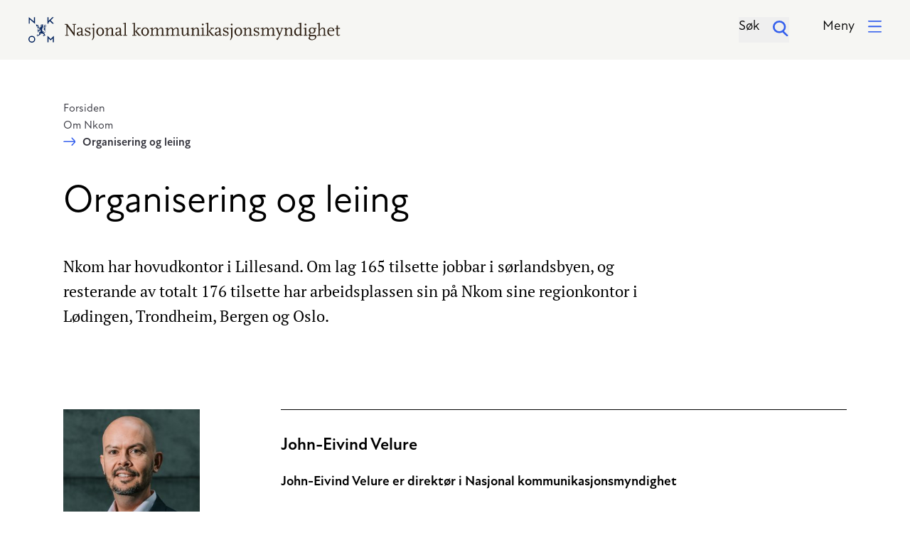

--- FILE ---
content_type: text/html
request_url: https://nkom.no/om-nkom/organisering-og-leiing
body_size: 89442
content:
<!DOCTYPE html>
<html lang="no" prefix="og: http://ogp.me/ns# article: http://ogp.me/ns/article#">
<head><link rel="preconnect" href="https://cdn.usefathom.com">
  <meta charset="UTF-8">
  <meta name="viewport" content="width=device-width, initial-scale=1, shrink-to-fit=no">
  <meta name="theme-color" content="#f6f6f3">

  <title>Organisering og leiing - Nkom</title>

  <link
    rel="stylesheet"
    href="/_/asset/no.nkom.website:00000199e257f030/design-system/bundle.css" />

  <!-- New Atten font loaded from Adobe Cloud -->
  <link rel="stylesheet" href="https://use.typekit.net/sjz4pib.css">

  <link
    rel="icon"
    type="icon"
    sizes="32x32"
    href="/_/asset/no.nkom.website:00000199e257f030/images/favicon-32.png"/>

  <link
    rel="icon"
    type="icon"
    sizes="128x128"
    href="/_/asset/no.nkom.website:00000199e257f030/images/favicon-128.png"/>

  <link
    rel="icon"
    type="icon"
    sizes="167x167"
    href="/_/asset/no.nkom.website:00000199e257f030/images/favicon-167.png"/>


  <link
    rel="icon"
    type="icon"
    sizes="192x192"
    href="/_/asset/no.nkom.website:00000199e257f030/images/favicon-192.png"/>

  <!-- Android -->
  <link
    rel="icon"
    type="shortcut icon"
    sizes="196x196"
    href="/_/asset/no.nkom.website:00000199e257f030/images/favicon-196.png"/>

  <!-- iOS -->
  <link
    rel="icon"
    type="apple-touch-icon"
    sizes="152x152"
    href="/_/asset/no.nkom.website:00000199e257f030/images/favicon-152.png"/>

  <link
    rel="icon"
    type="apple-touch-icon"
    sizes="180x180"
    href="/_/asset/no.nkom.website:00000199e257f030/images/favicon-180.png"/>

  
<meta name="google-site-verification" content="mM5RI6Za4yAbf0nhUREPr-Gcp41ThQj-sVaFyXqbBYA">
<meta name="description" content="Nkom – Nasjonal kommunikasjonsmyndighet">

<meta property="og:title" content="Organisering og leiing">
<meta property="og:description" content="Nkom – Nasjonal kommunikasjonsmyndighet">
<meta property="og:site_name" content="Nkom">


<meta property="og:url" content="https://nkom.no/om-nkom/organisering-og-leiing">

<meta property="og:type" content="article">
<meta property="og:locale" content="no">

<meta property="og:image" content="https://nkom.no/om-nkom/organisering-og-leiing/_/image/9eafb002-6d4d-434d-b8f7-1fe24a30ddf2:9c7a8ede37fa5d8064efc660e7b84454d8ca7b99/block-1200-630/6385_NKOM_0107.JPG">
<meta property="og:image:width" content="1200">
<meta property="og:image:height" content="630">



<meta property="article:modified_time" content="2020-03-02T17:06:35.640Z">
<meta property="article:published_time" content="2020-03-02T17:06:35.640Z">



<meta name="twitter:card" content="summary_large_image">
<meta name="twitter:title" content="Organisering og leiing">
<meta name="twitter:description" content="Nkom – Nasjonal kommunikasjonsmyndighet">

<meta name="twitter:image:src" content="https://nkom.no/om-nkom/organisering-og-leiing/_/image/9eafb002-6d4d-434d-b8f7-1fe24a30ddf2:9c7a8ede37fa5d8064efc660e7b84454d8ca7b99/block-1200-630/6385_NKOM_0107.JPG">

<meta name="twitter:site" content="@nkom_"><script src="https://cdn.usefathom.com/script.js" data-site="JYQTYRAF"  defer></script><meta name="pageID" content="a37aabf6-0a66-4ff8-82e0-1398f3304c51"></head>

<body>
<a
  href="#start-of-content"
  tabindex="0"
  class="p-3 sr-only show-on-focus bg-blue-medium text-white"
>Hopp til hovedinnhold</a>

  <header
    class="pb-4">

  <div
    class="navbar py-5 px-4 bg-beige-light">

    <div class="container flex flex-row justify-between">
      <!-- Logo -->
      <div class="flex-1 logo-wrapper">
        <a
          href="/"
          class="logo hidden md:inline-block"
          >
          <span class="sr-only">Gå til hovedsiden</span>

          <svg width="439" height="36" fill="none" xmlns="http://www.w3.org/2000/svg"><path d="M28.244 7.691l1.94-1.939 3.425 3.426h2.068l-4.46-4.46 4.46-4.395h-2.068l-5.365 5.3v-5.3h-1.422v8.855h1.422V7.69zM1.81 3.167l7.368 6.334V.323H7.756v6.01L.388 0v9.178H1.81V3.167zm2.973 23.267A4.772 4.772 0 000 31.217 4.772 4.772 0 004.783 36a4.772 4.772 0 004.783-4.783 4.772 4.772 0 00-4.783-4.783zm0 8.08a3.31 3.31 0 01-3.296-3.297 3.31 3.31 0 013.296-3.296 3.31 3.31 0 013.296 3.296 3.31 3.31 0 01-3.296 3.296zM16.352 12.15c.13.066.194.195.517.195.194 0 .517.064.647.064l-.194-.258c-.13 0-.259 0-.388-.065-.194 0-.259-.064-.388-.13h-.064c-.065-.064-.13 0-.194 0-.065.066-.065.13.064.195z" fill="#00205B"/><path d="M24.69 13.637c.71-1.163.258-1.939.194-2.068-.517-.905-1.487-.84-1.745-.71-.97.322-.97 1.227-.97 1.421-.323.388-.775 1.099-.775 1.357.129-.129.646-.581.646-.581s0 .323-.065.581c0 0-.258.388-.323.517-.194.259-.71 1.1-.71 1.616.516-.71 1.744-1.486 1.809-1.55.258-.195.064-.906.064-1.035.065 0 .194.065.194.065.13.194.194.71.065.97.194-.13.388-.647.388-1.229-.065-.452-.065-.517-.259-.71a1.684 1.684 0 00-.452-.195c-.065-.517.323-.775.581-.84.647-.194 1.1.258 1.229.582.387.905-.453 1.874-.647 2.068-.905.97-1.81 1.486-2.197 2.262-.582 1.034-.13 1.68 1.55 3.102.389.323.647.711.712.905.258.97-.776 1.164-1.163 1.099-.84-.194-2.198-1.293-2.392-1.422-.646-.452-1.034-.452-1.034-.452-.13-.84-.13-1.745-.13-2.65v-.194l.26.194v-.647s.516-1.098.71-1.55c.13-.324.259-.712.323-.906.065-.452 0-1.098 0-1.098.13-.13.323-.388.323-.453v-.452a3.013 3.013 0 00-.323-.13l.582-.904c-.13-.065-.259 0-.388.064-.064-.064-.129-.129-.194-.129-.129 0-.258.065-.258.194 0 .13.064.259.194.259h.129l-.194.193-.776-.129-.064-.258a.2.2 0 00.13.064c.128 0 .258-.064.258-.194 0-.129-.065-.258-.194-.258h-.13c0-.13-.064-.194-.193-.259-.13 0-.259.065-.259.194-.065 0-.065-.064-.13-.064-.128 0-.258.064-.258.193 0 .13.065.259.194.259h.194v.065l-.194.194-.775-.13-.065-.258.065.064c.129 0 .258-.064.258-.194 0-.129-.064-.258-.194-.258-.064 0-.194 0-.258.065a.355.355 0 00-.323-.194l.258 1.034s-.582.646-.646.71c0 .065 0 .26.064.389l.259.387-.194.323 1.099.13-.13.323s-1.292.258-1.55.452c-.324.259-.84.776-1.035 1.034l-.452 1.422-.323.582h.71l-1.227 2.52-.194-.064c.064-.194.129-.71.129-.905a1.368 1.368 0 00-.259-.388c-.194-.129-.387-.258-.517-.258.13.13.194.323.259.452-.13.13-.194.259-.259.388 0 .13.13.323.259.517 0 .065.064.065.064.13l-.129.129c-.064-.065-.194-.13-.258-.259v-4.46l.258.194-.129.259.452.065.97.904.323-1.034-.905-.517-.129-.258-.323.064-.065-.064a2.89 2.89 0 00.453-.582v-.452a1.788 1.788 0 00-.324-.518v.518c-.194.064-.323.129-.387.194-.065.064-.065.258-.065.452h-.13v-1.487h.26v-.905h-.26v-.581h-.387v.388h-.453c-.452 0-1.421-.647-2.003-1.164-.065 1.228.194 2.392.71 3.361.26-.323.841-.97 1.035-1.163.258-.194.388-.194.711-.194v1.163c-.065-.064-.13-.129-.194-.129h-.452c-.194.065-.453.194-.517.323h.517c.064.194.129.323.194.388.064.065.258.065.452.065v.193c-.194.065-.453.065-.582.13a2.48 2.48 0 00-.323.387c-.065.194-.13.453-.065.582.065-.13.259-.323.388-.388.194.065.323.13.388.13s.13-.065.13-.13v3.878c-.13 0-.324 0-.453.065a.91.91 0 00-.453.388c.194-.065.388-.065.518-.065.064.194.129.323.193.388h.194v.452a2.016 2.016 0 00-.258.388c-.065.259 0 .452 0 .582l.194-.388v1.163h.387v-1.228h.13c.064-.064.194-.258.323-.452l.13-.194.322.065.259.646 2.779-3.878.194.194-1.163 1.616s.258.323.387.517c.13.323.259.775.259.97-.453.258-1.551 1.033-1.81 1.421-.13.517-.194 1.616-.194 2.262.065.065.259.388.259.388l-1.68 1.616-.453-.065c0-.194 0-.71-.065-.905-.064-.064-.194-.258-.323-.323-.194-.129-.452-.129-.582-.129.13.13.324.259.388.388-.064.13-.129.323-.129.388.065.129.258.323.323.452l-.13.13a5.521 5.521 0 00-.58-.324c-.13 0-.324.065-.453.065-.194.129-.388.323-.388.388.194-.065.388-.065.517-.065.065.194.194.259.259.323.129 0 .452-.064.646-.064l.064.129c-.129.064-.323.194-.387.323 0 .13 0 .258.064.452-.129.065-.258.259-.452.323.13.065.388.065.582 0a2.01 2.01 0 00.387-.258c.065-.13.13-.388.194-.646l.453.064.129.647.517-.711 1.745-1.228c.065 0 .259 0 .388-.065.13-.065.452-.388.452-.388l-.064-.581c.064-.259.452-.712.646-.905-.259-.324-.582-.647-.646-.905v-.065c0-.323.258-1.163.452-1.874v-.065c.13-.388.13-.775.065-1.098l.323.193c.065.259 0 .582-.13.97v.064c-.129.388-.452 1.422-.452 1.746.13.323.776 1.034 1.034 1.163.517.13 2.327.064 2.78.258.452.388 1.292 1.422 1.615 1.94l-.323.129c-.194-.259-.582-.582-.775-.647h-.453c-.194.065-.388.259-.452.323h.517c.064.194.13.324.194.388h.323v.13c-.194 0-.517.064-.646.129l-.324.323c-.064.194-.129.452-.064.582.129-.13.258-.323.387-.388.194.064.324.13.388.13a1.51 1.51 0 00.453-.453l.129.064c-.065.13-.194.194-.194.259 0 .13-.065.323 0 .452.065.194.194.453.323.517v-.517c.194-.064.323-.129.388-.194.065-.129.065-.452.065-.581l.646-.194.905.194-1.551-2.844v-.259c-.065-.194-.388-.581-.517-.646-.13-.065-.324-.065-.453-.13-.646-.322-1.68-1.68-2.585-2.326l.258-.065s.582.453.711.582c.259.194.647.452.84.517 1.229.776 1.81.84 1.94.84.904.065 1.292-.452 1.292-.452.194-.259.582-.905 0-1.68-.129-.194-.71-1.035-.71-1.035l1.357-.775h-.647l-.71-.065-.324.065c0-.065 0-.065-.064-.13l1.81-1.034s-.647.065-.712.065c-.064 0-.775-.065-.775-.065l-.453.13v-.194l2.004-1.099-.711.13-.517-.065-.453.064c.065-.129.647-.905.711-.97.647-.387.97-.84.97-.969zm-10.923 6.076v-.259h.194l.064.194c-.129 0-.193 0-.258.065zm3.878-5.17c-.065 0-.323.064-.453.129-.193.064-.258.129-.323.258-.064.13-.194.388-.387.711h-.259c.194-.388.323-.711.388-.84.064-.194.194-.259.452-.388.13-.065.517-.13.517-.13l.194-.064c-.064.13-.13.194-.13.323zm2.908-2.845c.065 0 .13.065.13.065v.194c-.065.13-.194.258-.194.258 0-.129-.13-.323-.194-.387 0 0 .194-.13.258-.13zm-2.65.776l-.064-.323.97.13.064.258-.97-.065zm.905-1.099c0 .065.065.065.065.13a.544.544 0 01-.453.258.355.355 0 01-.193-.323c-.13.065-.259.065-.388.13l-.065-.13.388-.388 2.198.388-.324.194a3.425 3.425 0 00-1.228-.259zm8.014 15.059v9.178h1.422V29.99l2.973 2.909 2.973-2.909v5.623h1.487v-9.178l-4.46 4.46-4.395-4.46z" fill="#00205B"/><path d="M65.02 26.434h-.776l-9.5-13.055V25.27h1.874v.905H51.64v-.905h1.874V11.698l-.646-.97h-1.745v-.904h3.62l9.048 12.41V10.728h-1.874v-.905h4.976v.905H65.02v15.705zm12.927-.775l-1.68.517c-.324.13-.647.194-.841.194-.776 0-1.228-.517-1.228-1.487v-.258c-1.034 1.292-2.004 1.81-3.296 1.81-1.68 0-2.973-1.164-2.973-2.844 0-1.293.84-2.327 2.003-2.586l4.201-.97v-2.778c0-.97-.71-1.68-1.745-1.68-.517 0-.84.064-1.55.452v1.163l-2.198.646c-.194-.323-.194-.452-.194-.71 0-1.422 1.68-2.521 3.942-2.521 2.198 0 3.62 1.099 3.62 2.714v7.627h1.874v.71h.065zm-3.749-4.589l-4.201.97v1.227c0 1.035.646 1.68 1.68 1.68.776 0 1.422-.322 2.521-1.292V21.07zm6.269 5.3h-.97v-3.49h1.164v.646c0 1.034 1.357 2.004 2.908 2.004 1.357 0 2.391-.711 2.391-1.68 0-.97-.71-1.552-3.296-2.522-2.391-.904-3.231-1.81-3.231-3.36 0-1.94 1.55-3.232 3.813-3.232 1.099 0 1.939.259 2.65.84l.13-.905h1.033l-.581 3.555h-1.035c.13-.258.13-.581.13-.84 0-.97-1.1-1.745-2.456-1.745-1.293 0-2.133.71-2.133 1.745 0 1.034.194 1.163 3.167 2.391 2.456.97 3.167 1.81 3.167 3.361 0 2.004-1.552 3.361-3.749 3.361-1.357 0-2.456-.323-3.167-.97v.84h.065zm12.215 1.616c-.905 2.133-1.293 2.779-2.844 4.524l-.581-.453c1.422-2.39 1.615-2.973 1.615-5.04V16.351H88.61v-.646l3.555-.97h.453v13.25h.064zM91.648 9.178c.711 0 1.293.581 1.293 1.292 0 .711-.582 1.293-1.293 1.293a1.296 1.296 0 01-1.293-1.293c-.064-.775.582-1.292 1.293-1.292zm3.814 11.375c0-3.296 2.456-5.946 5.429-5.946 2.973 0 5.429 2.65 5.429 5.946s-2.456 5.946-5.429 5.946c-2.973 0-5.43-2.65-5.43-5.946zm2.133 0c0 2.714 1.422 4.847 3.296 4.847 1.874 0 3.296-2.133 3.296-4.847 0-2.78-1.486-4.848-3.296-4.848-1.81 0-3.296 2.133-3.296 4.848zm23.267 5.623h-5.623v-.905h1.874v-7.239c0-1.292-.646-2.133-1.745-2.133-1.034 0-1.68.453-3.813 2.973v6.464h1.874v.905h-5.623v-.905h1.875v-8.92h-2.133v-.646l3.555-.97h.452v2.78c1.874-2.133 2.908-2.844 4.524-2.844 1.81 0 2.973 1.163 2.973 3.102v7.498h1.875v.84h-.065zm11.31-.517l-1.68.517c-.323.13-.646.194-.84.194-.776 0-1.228-.517-1.228-1.487v-.258c-1.035 1.292-2.004 1.81-3.297 1.81-1.68 0-2.973-1.164-2.973-2.844 0-1.293.841-2.327 2.004-2.586l4.201-.97v-2.778c0-.97-.711-1.68-1.745-1.68-.517 0-.84.064-1.551.452v1.163l-2.198.646c-.194-.323-.194-.452-.194-.71 0-1.422 1.681-2.521 3.943-2.521 2.197 0 3.619 1.099 3.619 2.714v7.627h1.875v.71h.064zm-3.813-4.589l-4.201.97v1.227c0 1.035.646 1.68 1.68 1.68.776 0 1.422-.322 2.521-1.292V21.07zm10.535 5.106h-5.623v-.905h1.875V9.566h-2.198v-.647l3.555-.97h.452v17.322h1.875v.905h.064zm12.797 0h-5.623v-.905h1.875V9.566h-2.198v-.647l3.555-.97h.452v17.322h1.875v.905h.064zm6.463 0h-3.037l-5.106-6.075 4.459-4.202h-1.615v-.904h4.912v.904h-1.875l-3.813 3.685 4.718 5.687h1.422v.905h-.065zm.518-5.623c0-3.296 2.456-5.946 5.429-5.946 2.973 0 5.429 2.65 5.429 5.946s-2.456 5.946-5.429 5.946c-2.973 0-5.429-2.65-5.429-5.946zm2.133 0c0 2.714 1.422 4.847 3.296 4.847 1.874 0 3.296-2.133 3.296-4.847 0-2.78-1.486-4.848-3.296-4.848-1.81 0-3.296 2.133-3.296 4.848zm30.7 5.623h-5.623v-.905h1.874v-7.239c0-1.357-.646-2.133-1.745-2.133-.84 0-1.487.388-2.521 1.487l-1.292 1.422v6.463h1.874v.905h-5.623v-.905h1.874v-7.239c0-1.292-.646-2.133-1.745-2.133-1.034 0-1.68.453-3.813 2.973v6.464h1.874v.905h-5.623v-.905h1.875v-8.92h-2.133v-.646l3.555-.97h.452v2.78c1.874-2.133 2.908-2.844 4.524-2.844 1.745 0 2.715.905 2.973 2.844 1.875-2.133 2.909-2.844 4.46-2.844 1.81 0 2.973 1.163 2.973 3.038v7.497h1.874v.905h-.064zm21.651 0h-5.623v-.905h1.874v-7.239c0-1.357-.646-2.133-1.745-2.133-.84 0-1.486.388-2.52 1.487l-1.293 1.422v6.463h1.874v.905H200.1v-.905h1.875v-7.239c0-1.292-.647-2.133-1.745-2.133-1.034 0-1.681.453-3.814 2.973v6.464h1.875v.905h-5.623v-.905h1.874v-8.92h-2.133v-.646l3.555-.97h.452v2.78c1.875-2.133 2.909-2.844 4.525-2.844 1.745 0 2.714.905 2.973 2.844 1.874-2.133 2.908-2.844 4.459-2.844 1.81 0 2.973 1.163 2.973 3.038v7.497h1.875v.905h-.065zm14.091-.711l-3.555.905h-.453v-2.78c-1.809 2.134-2.973 2.91-4.459 2.91-1.875 0-2.973-1.229-2.973-3.168v-6.98h-2.133v-.646l3.555-.97h.452v8.273c0 1.486.582 2.262 1.81 2.262.905 0 1.551-.388 2.65-1.68.258-.259.646-.711 1.163-1.293v-5.946h-1.874v-.776l3.296-.84h.452V24.82h2.133v.646h-.064zm14.219.711h-5.623v-.905h1.874v-7.239c0-1.292-.646-2.133-1.745-2.133-1.034 0-1.681.453-3.813 2.973v6.464h1.874v.905h-5.623v-.905h1.874v-8.92h-2.133v-.646l3.555-.97h.453v2.78c1.874-2.133 2.908-2.844 4.524-2.844 1.809 0 2.973 1.163 2.973 3.102v7.498h1.874v.84h-.064zm6.721 0h-5.623v-.905h1.875v-8.92h-2.133v-.645l3.554-.97h.453v10.535h1.874v.905zm-2.973-16.998c.711 0 1.293.581 1.293 1.292 0 .711-.582 1.293-1.293 1.293a1.297 1.297 0 01-1.293-1.293c.065-.775.582-1.292 1.293-1.292zm9.695 16.998h-5.623v-.905h1.874V9.566h-2.197v-.647l3.555-.97h.452v17.322h1.874v.905h.065zm6.463 0h-3.037l-5.106-6.075 4.459-4.202h-1.616v-.904h4.912v.904h-1.874l-3.813 3.685 4.718 5.687h1.422v.905h-.065zm10.793-.517l-1.68.517c-.323.13-.646.194-.84.194-.776 0-1.228-.517-1.228-1.487v-.258c-1.034 1.292-2.004 1.81-3.296 1.81-1.681 0-2.974-1.164-2.974-2.844 0-1.293.841-2.327 2.004-2.586l4.201-.97v-2.778c0-.97-.711-1.68-1.745-1.68-.517 0-.84.064-1.551.452v1.163l-2.198.646c-.193-.323-.193-.452-.193-.71 0-1.422 1.68-2.521 3.942-2.521 2.198 0 3.619 1.099 3.619 2.714v7.627h1.875v.71h.064zm-3.748-4.589l-4.201.97v1.227c0 1.035.646 1.68 1.68 1.68.776 0 1.422-.322 2.521-1.292V21.07zm6.334 5.3h-.97v-3.49h1.164v.646c0 1.034 1.357 2.004 2.908 2.004 1.357 0 2.392-.711 2.392-1.68 0-.97-.711-1.552-3.297-2.522-2.391-.904-3.231-1.81-3.231-3.36 0-1.94 1.551-3.232 3.813-3.232 1.099 0 1.939.259 2.65.84l.129-.905h1.034l-.581 3.555h-1.034c.129-.258.129-.581.129-.84 0-.97-1.099-1.745-2.456-1.745-1.293 0-2.133.71-2.133 1.745 0 1.034.194 1.163 3.167 2.391 2.456.97 3.167 1.81 3.167 3.361 0 2.004-1.551 3.361-3.749 3.361-1.357 0-2.456-.323-3.167-.97v.84h.065zm12.151 1.616c-.905 2.133-1.293 2.779-2.844 4.524l-.582-.453c1.422-2.39 1.616-2.973 1.616-5.04V16.351h-2.197v-.646l3.554-.97h.453v13.25zm-1.034-18.808c.711 0 1.292.581 1.292 1.292 0 .711-.581 1.293-1.292 1.293a1.297 1.297 0 01-1.293-1.293c0-.775.582-1.292 1.293-1.292zm3.877 11.375c0-3.296 2.456-5.946 5.429-5.946 2.973 0 5.429 2.65 5.429 5.946s-2.456 5.946-5.429 5.946c-3.038 0-5.429-2.65-5.429-5.946zm2.133 0c0 2.714 1.422 4.847 3.296 4.847 1.875 0 3.296-2.133 3.296-4.847 0-2.78-1.486-4.848-3.296-4.848-1.874 0-3.296 2.133-3.296 4.848zm23.203 5.623h-5.623v-.905h1.874v-7.239c0-1.292-.646-2.133-1.745-2.133-1.034 0-1.68.453-3.813 2.973v6.464h1.874v.905h-5.623v-.905h1.874v-8.92h-2.132v-.646l3.554-.97h.453v2.78c1.874-2.133 2.908-2.844 4.524-2.844 1.81 0 2.973 1.163 2.973 3.102v7.498h1.874v.84h-.064zm2.779.194h-.969v-3.49h1.163v.646c0 1.034 1.357 2.004 2.909 2.004 1.357 0 2.391-.711 2.391-1.68 0-.97-.711-1.552-3.296-2.522-2.392-.904-3.232-1.81-3.232-3.36 0-1.94 1.551-3.232 3.813-3.232 1.099 0 1.939.259 2.65.84l.13-.905h1.034l-.582 3.555h-1.034c.129-.258.129-.581.129-.84 0-.97-1.099-1.745-2.456-1.745-1.292 0-2.133.71-2.133 1.745 0 1.034.194 1.163 3.167 2.391 2.456.97 3.167 1.81 3.167 3.361 0 2.004-1.551 3.361-3.748 3.361-1.358 0-2.456-.323-3.167-.97v.84h.064zm29.408-.194h-5.623v-.905h1.874v-7.239c0-1.357-.646-2.133-1.745-2.133-.84 0-1.487.388-2.521 1.487l-1.292 1.422v6.463h1.874v.905h-5.623v-.905h1.874v-7.239c0-1.292-.646-2.133-1.745-2.133-1.034 0-1.68.453-3.813 2.973v6.464h1.874v.905h-5.623v-.905h1.875v-8.92h-2.198v-.646l3.555-.97h.452v2.78c1.875-2.133 2.909-2.844 4.524-2.844 1.746 0 2.715.905 2.974 2.844 1.874-2.133 2.908-2.844 4.459-2.844 1.81 0 2.973 1.163 2.973 3.038v7.497h1.875v.905zm11.31-10.341h-1.034l-4.201 10.858c-.582 1.486-1.486 3.231-2.327 4.46-.194.323-.517.71-.969 1.357l-1.616-1.68c1.357-.776 1.81-1.164 2.585-2.133.711-.905 1.034-1.487 1.616-3.038l-4.007-9.824h-1.034v-.905h4.783v.905h-1.745l2.973 7.303 2.779-7.303H354.7v-.905h3.814v.905h.064zm13.896 10.341h-5.623v-.905h1.875v-7.239c0-1.292-.647-2.133-1.745-2.133-1.034 0-1.681.453-3.814 2.973v6.464h1.875v.905h-5.623v-.905h1.874v-8.92h-2.133v-.646l3.555-.97h.452v2.78c1.875-2.133 2.909-2.844 4.525-2.844 1.809 0 2.973 1.163 2.973 3.102v7.498h1.874v.84h-.065zm13.379-.711l-3.555.97h-.452v-1.746c-1.358 1.358-2.198 1.81-3.491 1.81-2.585 0-4.588-2.52-4.588-5.688 0-3.425 2.649-6.14 5.881-6.14.84 0 1.293.13 2.198.647V9.63h-2.133v-.646l3.555-.97h.452v16.87h2.133v.58zm-4.007-2.004V17.71c0-1.551-.517-2.068-1.939-2.068-2.392 0-4.008 1.874-4.008 4.783 0 2.779 1.228 4.46 3.232 4.46.776 0 1.163-.13 2.004-.841.129-.13.387-.323.711-.582zm10.729 2.715h-5.623v-.905h1.874v-8.92h-2.133v-.645l3.555-.97h.453v10.535h1.874v.905zm-2.909-16.998c.711 0 1.293.581 1.293 1.292 0 .711-.582 1.293-1.293 1.293a1.296 1.296 0 01-1.292-1.293c0-.775.581-1.292 1.292-1.292zm15.383 7.368h-2.133c.582.71.775 1.292.775 2.326 0 2.65-1.809 4.266-4.718 4.266-.711 0-1.034-.065-1.745-.323-.711.776-1.034 1.228-1.034 1.68 0 .453.259.647.711.647h6.205c1.163 0 1.874.84 1.874 2.262 0 2.78-2.844 5.106-6.334 5.106-2.133 0-3.49-.711-4.847-2.52.517-1.358.711-1.681 1.939-3.168-.711-.13-1.099-.388-1.875-1.228.841-1.486 1.228-1.939 2.586-3.102-1.487-.84-2.133-1.94-2.133-3.49 0-2.65 1.809-4.33 4.653-4.33 1.034 0 1.358.129 2.715.71h1.616l1.745-.452v1.616zm-8.338 10.405c-.646.905-.84 1.358-.84 2.069 0 1.486 1.357 2.52 3.361 2.52 2.197 0 4.007-1.486 4.007-3.296 0-.776-.388-1.293-.969-1.293h-5.559zm2.327-4.782c1.616 0 2.714-1.293 2.714-3.297 0-2.003-1.034-3.296-2.714-3.296-1.681 0-2.715 1.293-2.715 3.296.065 2.004 1.099 3.297 2.715 3.297zm20.101 4.007h-5.623v-.905h1.874v-7.239c0-1.292-.646-2.133-1.745-2.133-1.099 0-1.681.453-3.813 2.973v6.464h1.874v.905h-5.623v-.905h1.874V9.63h-2.197v-.646l3.555-.97h.452v9.566c1.874-2.133 2.908-2.844 4.46-2.844 1.809 0 2.973 1.163 2.973 3.102v7.498h1.874v.84h.065zm10.728-1.034c-1.874 1.034-2.714 1.357-4.136 1.357-3.167 0-5.365-2.456-5.365-5.817 0-3.49 2.262-6.01 5.3-6.01 2.65 0 4.524 1.81 4.524 4.524v.646h-7.82v.259c0 3.102 1.616 5.235 4.007 5.235.969 0 1.68-.259 3.038-1.164l.452.97zm-1.745-6.334v-.582c0-1.486-1.034-2.52-2.456-2.52-1.81 0-3.038 1.227-3.296 3.166h5.752v-.064zm10.341 6.334c-1.292 1.034-1.81 1.293-2.714 1.293-1.422 0-2.327-.905-2.327-2.392v-7.627h-2.133v-.646l2.133-.517v-3.425h1.81v3.49h3.037v1.163h-3.037v7.433c0 .97.323 1.292 1.163 1.292.517 0 .84-.129 1.68-.581l.388.517z" fill="#2E2014"/></svg>
        </a>

        <a
          href="/"
          class="logo md:hidden"
        >

          <svg width="143" height="50" fill="none" xmlns="http://www.w3.org/2000/svg"><path d="M38.188 11.758l2.496-2.469 4.348 4.35h2.644l-5.67-5.673 5.67-5.702h-2.644l-6.844 6.849v-6.85h-1.851V13.64h1.85v-1.88zM4.142 5.88l9.488 8.2V2.264h-1.88v7.76L2.262 1.823v11.816h1.88V5.88zM7.96 35.89a6.139 6.139 0 00-6.139 6.144 6.139 6.139 0 006.14 6.144 6.139 6.139 0 006.14-6.144c-.03-3.38-2.762-6.143-6.14-6.143zm0 10.436c-2.35 0-4.259-1.911-4.259-4.263a4.264 4.264 0 014.26-4.262c2.35 0 4.26 1.91 4.26 4.262 0 2.323-1.91 4.263-4.26 4.263zM22.825 17.49c.147.118.265.206.646.235.294.03.617.059.823.088l-.235-.352c-.176-.03-.353-.03-.529-.06-.294-.029-.382-.087-.5-.175l-.058-.03c-.059-.059-.176-.03-.235.03-.059.058-.03.176.03.235l.058.03z" fill="#00205B"/><path d="M33.606 19.46c.91-1.53.352-2.5.235-2.646-.676-1.176-1.88-1.058-2.291-.911-1.205.382-1.264 1.616-1.264 1.851-.44.47-.969 1.44-.969 1.735.206-.177.881-.765.881-.765s0 .412-.117.765c0 0-.323.47-.44.646-.236.383-.911 1.44-.97 2.058.675-.94 2.232-1.94 2.291-1.999.323-.264.118-1.175.088-1.352.088.03.235.118.235.118.118.264.235.91.118 1.264.264-.118.5-.823.47-1.529-.059-.588-.118-.705-.323-.882-.235-.117-.559-.264-.559-.264-.117-.617.412-1.029.735-1.117.822-.235 1.41.353 1.616.764.528 1.117-.617 2.44-.823 2.645-1.146 1.206-2.32 1.94-2.85 2.881-.734 1.323-.146 2.117 1.998 3.968.47.412.852.941.91 1.176.324 1.294-.969 1.529-1.497 1.411-1.087-.264-2.791-1.675-3.055-1.852-.764-.588-1.293-.676-1.293-.676-.117-1.117-.206-2.263-.206-3.41v-.264l.353.206s0-.588.03-.794c0 0 .646-1.381.91-1.999.206-.44.352-.911.411-1.176.088-.558 0-1.41 0-1.41.118-.148.411-.53.44-.618.03-.088.03-.588 0-.617-.117-.088-.41-.147-.41-.147l.763-1.146a.443.443 0 00-.47.058c-.059-.088-.176-.147-.294-.176-.146.03-.323.147-.352.323-.03.177.088.324.264.353.03 0 .088 0 .147-.03v.03l-.205.235-1-.176-.117-.294.03-.03a.266.266 0 00.205.089c.147.03.323-.06.353-.236.03-.176-.088-.323-.264-.352h-.147c0-.147-.088-.294-.235-.323a.27.27 0 00-.323.205c-.089-.03-.147-.059-.177-.059-.147-.029-.323.06-.352.236-.03.176.088.323.264.352.059 0 .147 0 .206-.03l.03.06-.236.264-.999-.176-.117-.294.03-.03c.029.03.087.06.117.06.147.029.323-.06.352-.236.03-.176-.088-.323-.264-.352a.43.43 0 00-.323.058c-.088-.147-.235-.264-.44-.235l.322 1.352s-.793.823-.822.882c-.03.059.03.382.117.53l.323.47-.264.411 1.41.176-.176.441s-1.645.353-1.998.588c-.44.294-1.087.97-1.292 1.294l-.53 1.822-.381.764h.881l-1.586 3.204-.294-.088c.059-.264.206-.911.177-1.146a5.289 5.289 0 00-.294-.53 1.656 1.656 0 00-.676-.352c.147.176.294.44.353.617-.177.176-.265.323-.294.47.03.147.147.383.294.647l.088.177-.177.147c-.117-.089-.235-.206-.352-.294v-5.791l.382.206-.176.294.558.117 1.292 1.176.412-1.352-1.205-.676-.235-.383-.411.089-.118-.118c.206-.235.5-.588.588-.764.03-.147.03-.382 0-.617-.088-.294-.294-.559-.44-.618.029.236.029.53 0 .706a1.006 1.006 0 00-.5.264 2.79 2.79 0 00-.059.588l-.117.03v-1.882h.293v-1.146h-.293v-.47h-.5v.47h-.587c-.588 0-1.85-.853-2.585-1.5a8.661 8.661 0 00.91 4.351c.294-.411 1.058-1.234 1.352-1.47.352-.293.499-.264.91-.264v1.5a2.698 2.698 0 00-.235-.148c-.147-.03-.382-.03-.617-.03-.293.089-.558.295-.646.412.235-.03.529 0 .705.03.059.235.147.382.235.5.118.058.323.058.558.087v.265c-.294.059-.587.118-.734.176-.118.089-.264.294-.382.47a1.49 1.49 0 00-.088.765c.117-.176.323-.412.47-.53.206.09.382.148.529.148.058-.03.117-.088.205-.177v4.968h-.03c-.146 0-.381 0-.616.059-.264.118-.529.353-.587.47.205-.058.528-.058.704-.058.089.235.177.382.294.47.059.03.147.03.235.03v.087-.029.47a2.773 2.773 0 00-.323.53c-.059.293-.03.617.03.764.058-.147.176-.353.264-.47v1.498h.5V28.19h.117c.117-.089.264-.324.411-.559l.176-.294.412.059.293.794 3.555-4.998.264.236-1.469 2.057s.323.382.5.647c.205.44.293.97.352 1.234-.587.324-1.968 1.353-2.35 1.852-.147.647-.264 2.087-.206 2.94.06.088.294.47.294.47l-2.203 2.087-.587-.059c0-.294-.03-.94-.118-1.146-.088-.118-.264-.294-.411-.441-.265-.117-.588-.176-.735-.147.177.147.382.353.5.5-.118.206-.176.382-.176.529.058.117.293.382.44.529l-.117.176c-.235-.147-.588-.352-.764-.382-.147 0-.382.059-.588.118-.264.147-.47.382-.528.529.205-.059.5-.118.675-.118.118.206.206.353.324.441.176.03.616-.059.793-.088l.088.176a3.705 3.705 0 00-.47.383c-.03.146 0 .323.088.558a3.057 3.057 0 01-.558.412c.147.058.47.058.734 0 .206-.089.411-.236.5-.353.088-.147.176-.53.264-.853l.617.089.176.852.676-.882 2.29-1.616c.09.029.353 0 .47-.06.118-.087.56-.499.56-.499l-.06-.735c.118-.382.559-.94.823-1.146-.382-.382-.735-.823-.823-1.117v-.059c0-.441.294-1.47.617-2.381l.03-.059c.176-.529.205-1.029.058-1.41l.382.264c.059.353 0 .794-.147 1.234l.03-.058c-.147.5-.588 1.793-.588 2.263.147.412 1.028 1.323 1.351 1.529.617.146 2.997.058 3.614.352.617.53 1.703 1.823 2.056 2.499l-.411.147c-.265-.294-.793-.735-1.028-.823a1.512 1.512 0 00-.617.03c-.265.117-.53.293-.617.44.235-.03.529-.03.675 0 .06.235.147.382.265.5.088.03.264.03.411.03v.175c-.294.03-.705.089-.852.147a2.013 2.013 0 00-.411.441c-.118.265-.147.588-.118.735.118-.176.353-.382.47-.5.206.118.382.177.53.177.146-.088.47-.412.616-.559l.147.118c-.118.117-.206.264-.264.323-.03.147-.03.382-.03.618.088.294.265.558.382.646-.03-.235 0-.529.03-.676.234-.059.381-.117.499-.235.059-.147.088-.559.088-.794l.852-.235 1.175.235-1.998-3.645v-.352c-.088-.265-.5-.735-.617-.823a3.907 3.907 0 00-.558-.147c-.793-.412-2.174-2.146-3.32-2.97l.383-.117s.734.618.881.735c.323.265.881.588 1.058.706 1.586.999 2.35 1.058 2.467 1.058 1.146.117 1.645-.559 1.704-.617.294-.324.705-1.176.03-2.176l-.911-1.352 1.733-.97-.823.03-.881-.118-.44.118c-.03-.06-.03-.118-.06-.177l2.321-1.293s-.822.088-.91.117c-.089 0-.97-.117-.97-.117l-.587.147c0-.088 0-.147.03-.206l2.584-1.44-.91.117-.676-.117-.588.088c.06-.176.852-1.205.911-1.264.382-.5.793-1.146.852-1.235zm-14.1 7.76v-.324h.235l.029.235c-.059.03-.176.06-.264.088zm4.964-6.673c-.117.03-.44.118-.587.147-.265.088-.324.147-.382.294-.088.176-.265.5-.47.94h-.353c.265-.5.44-.91.529-1.087.117-.235.235-.353.587-.47.177-.06.617-.177.647-.177l.235-.058a2.686 2.686 0 01-.206.411zm3.76-3.645c.088 0 .206.088.206.088.03.03 0 .206 0 .235-.059.147-.235.353-.235.353-.03-.176-.177-.411-.265-.47 0-.03.206-.206.294-.206zm-3.349 1l-.058-.383 1.263.177.088.382-1.293-.177zm1.146-1.382c.03.059.059.088.059.147-.088.147-.353.323-.558.353-.177-.03-.235-.265-.235-.412a2.272 2.272 0 00-.47.206l-.06-.206.5-.5 2.79.5-.44.294a3.71 3.71 0 00-1.586-.382zM36.337 35.89v11.817h1.85v-7.29l3.82 3.822 3.818-3.822v7.29h1.85V35.891l-5.669 5.702-5.67-5.702z" fill="#00205B"/><path d="M59.897 10.612v6.173h-.852v.411h2.261v-.412h-.851v-5.408l4.318 5.967h.352V10.2h.852V9.79h-2.262v.411h.852v5.232L60.455 9.79H58.81v.411h.793l.294.412zM67.329 14.903c-.53.118-.911.588-.911 1.176 0 .764.587 1.293 1.351 1.293.588 0 1.028-.235 1.498-.823v.118c0 .411.206.676.559.676.088 0 .235-.03.381-.088l.764-.235v-.324h-.852v-3.498c0-.734-.646-1.234-1.645-1.234-1.028 0-1.792.47-1.792 1.146 0 .118 0 .177.088.324l1-.294v-.53c.322-.146.47-.205.704-.205.44 0 .793.323.793.764v1.264l-1.938.47zm1.938 1.205c-.499.441-.793.588-1.145.588-.47 0-.764-.294-.764-.764v-.558l1.91-.441v1.175zM73.204 14.991c1.175.47 1.498.706 1.498 1.146 0 .441-.47.765-1.087.765-.705 0-1.322-.441-1.322-.912v-.293h-.528v1.587h.44v-.412c.323.294.793.441 1.44.441.998 0 1.703-.617 1.703-1.528 0-.735-.352-1.088-1.439-1.529-1.351-.558-1.44-.617-1.44-1.087s.383-.794.97-.794c.617 0 1.116.353 1.116.794 0 .088-.03.235-.058.382h.47l.264-1.617h-.47l-.059.412c-.323-.265-.705-.383-1.204-.383-1.028 0-1.733.588-1.733 1.47 0 .735.382 1.147 1.439 1.558zM77.316 10.67a.59.59 0 00.587-.588.59.59 0 00-.587-.587.59.59 0 00-.588.588.59.59 0 00.588.587zM76.964 17.578c0 .94-.088 1.205-.735 2.293l.265.206c.705-.794.88-1.088 1.292-2.058v-6.026h-.206l-1.615.441v.294h.999v4.85zM81.487 17.343c1.351 0 2.468-1.206 2.468-2.705s-1.117-2.704-2.468-2.704-2.468 1.205-2.468 2.704c.03 1.5 1.117 2.705 2.468 2.705zm0-4.91c.852 0 1.498.97 1.498 2.205 0 1.264-.675 2.205-1.498 2.205-.852 0-1.498-.97-1.498-2.205.03-1.234.676-2.204 1.498-2.204zM85.511 16.785h-.851v.411h2.555v-.411h-.852v-2.94c.97-1.117 1.263-1.352 1.734-1.352.499 0 .793.382.793.97v3.292h-.852v.412h2.555v-.412h-.852v-3.38c0-.853-.528-1.411-1.35-1.411-.735 0-1.205.294-2.057 1.293v-1.264h-.206l-1.615.441v.294h.97v4.057h.028zM92.063 14.903c-.529.118-.91.588-.91 1.176 0 .764.587 1.293 1.35 1.293.588 0 1.029-.235 1.499-.823v.118c0 .411.205.676.558.676.088 0 .235-.03.382-.088l.764-.235v-.324h-.852v-3.498c0-.734-.647-1.234-1.645-1.234-1.029 0-1.792.47-1.792 1.146 0 .118 0 .177.088.324l.999-.294v-.53c.323-.146.47-.205.705-.205.44 0 .793.323.793.764v1.264l-1.939.47zm1.939 1.205c-.5.441-.793.588-1.146.588-.47 0-.764-.294-.764-.764v-.558l1.91-.441v1.175zM97.027 16.785h-.881v.411H98.7v-.412h-.851V8.908h-.206l-1.616.44v.295h1v7.143zM59.897 28.278h-.852v.441h2.556v-.44h-.852V20.4h-.206l-1.645.441v.324h1v7.113z" fill="#000"/><path d="M63.127 28.719h1.41v-.441h-.646l-2.144-2.587 1.733-1.675h.881v-.412h-2.233v.412h.706l-1.998 1.91 2.291 2.793zM67.24 23.487c-1.351 0-2.468 1.205-2.468 2.704 0 1.5 1.117 2.704 2.468 2.704s2.468-1.205 2.468-2.704-1.087-2.704-2.468-2.704zm0 4.909c-.852 0-1.498-.97-1.498-2.205 0-1.264.646-2.204 1.498-2.204s1.498.97 1.498 2.204c.03 1.235-.646 2.205-1.498 2.205zM74.144 23.487c-.734 0-1.204.294-2.056 1.293v-1.264h-.206l-1.615.441v.294h.969v4.056h-.852v.412h2.556v-.412h-.852v-2.939c.97-1.117 1.263-1.352 1.733-1.352.5 0 .793.382.793.97v3.292h-.852v.412h2.556v-.412h-.823v-2.94l.588-.646c.47-.53.764-.676 1.146-.676.499 0 .793.353.793.97v3.292h-.852v.412h2.555v-.412h-.851v-3.41c0-.852-.53-1.381-1.352-1.381-.705 0-1.204.294-2.027 1.293-.117-.882-.528-1.293-1.35-1.293zM88.655 24.868c0-.852-.529-1.381-1.351-1.381-.705 0-1.205.294-2.027 1.293-.118-.852-.558-1.293-1.352-1.293-.734 0-1.204.294-2.056 1.293v-1.264h-.206l-1.615.441v.294h.97v4.056h-.823v.412h2.555v-.412h-.852v-2.939c.97-1.117 1.264-1.352 1.734-1.352.5 0 .793.382.793.97v3.292h-.852v.412h2.556v-.412h-.852v-2.94l.587-.646c.47-.53.764-.676 1.146-.676.5 0 .793.353.793.97v3.292h-.852v.412h2.556v-.412h-.852v-3.41zM94.354 28.807l1.616-.411v-.324H95v-4.585h-.205l-1.498.382v.353h.851v2.704c-.235.265-.41.44-.528.588-.5.588-.794.764-1.205.764-.558 0-.822-.323-.822-1.029v-3.762h-.206l-1.615.44v.295h.969v3.174c0 .912.529 1.44 1.351 1.44.705 0 1.234-.352 2.027-1.322v1.293h.235zM98.172 24.75v-1.264h-.206l-1.615.441v.294h.969v4.057h-.852v.411h2.556v-.411h-.852v-2.94c.97-1.117 1.263-1.352 1.733-1.352.499 0 .793.382.793.97v3.292h-.852v.412h2.556v-.412h-.852v-3.38c0-.852-.529-1.411-1.351-1.411-.705.03-1.205.323-2.027 1.293zM104.107 22.164a.59.59 0 00.588-.588.59.59 0 00-.588-.588.589.589 0 000 1.176zM103.755 28.278h-.852v.441h2.526v-.44h-.852v-4.792h-.205l-1.616.44v.324h.999v4.027zM108.601 25.691l1.763-1.675h.852v-.412h-2.233v.412h.734l-2.027 1.91 2.321 2.793h1.381v-.441h-.617l-2.174-2.587z" fill="#000"/><path d="M106.78 28.278h-.852v.441h2.526v-.44h-.851V20.4h-.206l-1.616.441v.324h.999v7.113zM115.445 24.721c0-.735-.646-1.234-1.645-1.234-1.028 0-1.792.47-1.792 1.146 0 .118 0 .177.089.323l.998-.293v-.559c.323-.147.47-.206.705-.206.441 0 .794.324.794.765v1.264l-1.91.44c-.529.118-.911.588-.911 1.176 0 .765.588 1.294 1.352 1.294.587 0 1.028-.235 1.498-.823v.117c0 .412.206.676.558.676.088 0 .235-.03.382-.088l.764-.235v-.324h-.882v-3.439zm-.822 2.881c-.499.441-.793.588-1.146.588-.47 0-.764-.294-.764-.764v-.559l1.91-.44v1.175zM119.264 25.78c-1.352-.56-1.44-.618-1.44-1.088 0-.47.382-.794.97-.794.616 0 1.116.353 1.116.794 0 .088-.03.235-.059.382h.47l.264-1.617h-.47l-.058.412c-.323-.265-.705-.383-1.205-.383-1.028 0-1.733.588-1.733 1.47 0 .706.382 1.117 1.469 1.529 1.175.47 1.498.705 1.498 1.146 0 .441-.47.764-1.087.764-.705 0-1.322-.44-1.322-.91v-.295h-.528v1.617h.44v-.412c.323.294.793.441 1.44.441.998 0 1.703-.617 1.703-1.528 0-.706-.352-1.088-1.468-1.529zM121.262 23.928v.294h.998v4.85c0 .94-.088 1.205-.734 2.293l.264.205c.705-.793.882-1.087 1.293-2.057v-6.026h-.206l-1.615.44zM122.614 20.988a.59.59 0 00-.588.588.59.59 0 00.588.588.59.59 0 00.587-.588c.03-.353-.264-.588-.587-.588zM126.873 23.487c-1.351 0-2.468 1.205-2.468 2.704 0 1.5 1.117 2.704 2.468 2.704s2.467-1.205 2.467-2.704-1.116-2.704-2.467-2.704zm0 4.909c-.852 0-1.498-.97-1.498-2.205 0-1.264.646-2.204 1.498-2.204s1.498.97 1.498 2.204c0 1.235-.676 2.205-1.498 2.205zM135.068 24.868c0-.852-.529-1.411-1.352-1.411-.734 0-1.204.294-2.056 1.293v-1.264h-.205l-1.616.441v.294h.969v4.057h-.852v.411h2.556v-.411h-.852v-2.94c.97-1.117 1.263-1.352 1.733-1.352.5 0 .793.382.793.97v3.292h-.822v.412h2.556v-.412h-.852v-3.38zM138.857 25.78c-1.351-.56-1.439-.618-1.439-1.088 0-.47.382-.794.969-.794.617 0 1.117.353 1.117.794 0 .088-.03.235-.059.382h.47l.264-1.617h-.47l-.059.412c-.323-.265-.705-.383-1.204-.383-1.028 0-1.733.588-1.733 1.47 0 .706.382 1.117 1.469 1.529 1.175.47 1.498.705 1.498 1.146 0 .441-.47.764-1.087.764-.705 0-1.322-.44-1.322-.91v-.295h-.529v1.617h.441v-.412c.323.294.793.441 1.439.441.999 0 1.704-.617 1.704-1.528-.029-.706-.382-1.088-1.469-1.529zM143 25.72h-1.821v.853H143v-.853zM67.535 36.361c0-.852-.529-1.381-1.352-1.381-.705 0-1.204.293-2.026 1.293-.118-.853-.559-1.294-1.352-1.294-.734 0-1.204.294-2.056 1.294v-1.264h-.206l-1.615.44v.295h.97V39.8h-.853v.412h2.556V39.8h-.852v-2.94c.97-1.116 1.263-1.351 1.733-1.351.5 0 .793.382.793.97v3.292h-.852v.411h2.556v-.411h-.852v-2.94l.588-.646c.47-.53.763-.676 1.145-.676.5 0 .793.352.793.97v3.292h-.851v.411h2.555v-.411h-.852v-3.41h.03zM71.794 35.538h.764l-1.264 3.322-1.35-3.322h.792v-.411h-2.174v.411h.47l1.822 4.468c-.265.676-.412.97-.735 1.382-.352.44-.558.617-1.175.97l.735.764c.205-.265.352-.47.44-.617.382-.53.793-1.353 1.058-2.029l1.91-4.938h.47v-.411h-1.734v.411h-.03zM78.99 36.39c0-.852-.528-1.41-1.35-1.41-.735 0-1.205.293-2.057 1.293v-1.264h-.206l-1.615.44v.295h.97V39.8h-.853v.412h2.556V39.8h-.852v-2.94c.97-1.116 1.263-1.351 1.733-1.351.5 0 .793.382.793.97v3.292h-.852v.411h2.556v-.411h-.852v-3.38h.03zM84.954 31.923h-.206l-1.616.44v.295h.97v2.586c-.441-.235-.617-.294-1-.294-1.468 0-2.672 1.264-2.672 2.793 0 1.44.91 2.587 2.085 2.587.588 0 .97-.206 1.587-.823v.793h.205l1.616-.44v-.324h-.97v-7.613zm-.852 7.084c-.147.117-.265.206-.324.265-.381.293-.558.382-.91.382-.91 0-1.469-.765-1.469-2.029 0-1.293.734-2.175 1.821-2.175.676 0 .882.235.882.94v2.617zM88.097 35.01h-.206l-1.616.44v.294h1v4.057h-.882v.411h2.556v-.411h-.852v-4.792zM88.244 33.069a.59.59 0 00-.587-.588.59.59 0 00-.588.588.59.59 0 00.588.588.59.59 0 00.587-.588zM93.18 35.303c-.617-.294-.764-.323-1.234-.323-1.293 0-2.115.764-2.115 1.969 0 .705.293 1.205.97 1.587-.618.53-.794.735-1.176 1.411.353.382.529.5.852.559-.529.676-.617.823-.881 1.44.617.823 1.233 1.146 2.203 1.146 1.586 0 2.879-1.028 2.879-2.322 0-.647-.323-1.029-.852-1.029h-2.82c-.206 0-.323-.088-.323-.294 0-.205.146-.411.47-.764.323.118.47.147.793.147 1.322 0 2.144-.764 2.144-1.94 0-.47-.088-.735-.352-1.058h.969v-.706l-.793.206h-.734v-.03zm-2.292 5.262h2.556c.264 0 .44.235.44.587 0 .794-.822 1.5-1.82 1.5-.911 0-1.528-.47-1.528-1.147-.03-.294.058-.529.352-.94zm1.058-2.176c-.764 0-1.234-.588-1.234-1.499 0-.911.47-1.499 1.234-1.499.734 0 1.234.588 1.234 1.5 0 .91-.47 1.498-1.234 1.498zM100.23 36.39c0-.852-.529-1.41-1.352-1.41-.704 0-1.204.294-2.026 1.293v-4.35h-.206l-1.616.44v.295h.999V39.8h-.852v.411h2.556v-.411h-.852v-2.94c.97-1.117 1.263-1.352 1.733-1.352.5 0 .793.382.793.97v3.292h-.852v.412h2.556v-.412h-.852v-3.38h-.029zM104.077 34.98c-1.381 0-2.409 1.146-2.409 2.733 0 1.558.999 2.646 2.438 2.646.646 0 1.058-.147 1.88-.618l-.205-.411c-.617.411-.94.529-1.381.529-1.058 0-1.821-.97-1.821-2.381v-.147h3.554v-.294c-.029-1.234-.852-2.057-2.056-2.057zm1.116 1.91h-2.614c.088-.882.675-1.44 1.498-1.44.646 0 1.116.47 1.116 1.146v.294zM108.924 39.712c-.382 0-.529-.147-.529-.588v-3.38h1.381v-.53h-1.381v-1.587h-.822v1.558l-.969.235v.294h.969v3.469c0 .676.382 1.088 1.057 1.088.412 0 .647-.089 1.234-.588l-.205-.294c-.353.264-.5.323-.735.323z" fill="#000"/></svg>
        </a>
      </div>

      <!-- Search form -->
      <form
        action="/sok"
        class="navbar-search-form flex"
        role="search"
        data-search-label="Søk">

        <label
          for="fb-search-field"
          class="sr-only">Søk</label>

        <input
          type="search"
          name="s"
          id="fb-search-field"
          class="fallback-search bg-white rounded-lg pl-1">
        <button
          class="navbar-search-form-submit"
          aria-expanded="false"
          id="navbar-search-button"
          aria-label="Søk"
          type="submit"
        >

          <svg viewBox="0 0 20 20" fill="none" xmlns="http://www.w3.org/2000/svg"><circle cx="8" cy="8" r="6.85" stroke="#345FED" stroke-width="2.3"/><path stroke="#345FED" stroke-width="2.3" stroke-linecap="round" d="M13.071 14.626L17.444 19"/></svg>
        </button>
      </form>

      <!-- Menu -->
      <details class="popup md:pl-10">
        <summary
          class="button-menu-popup"
          data-label-close="Lukk">Meny</summary>

        <div
  class="menu-overlay"
  data-label-submenu="Her finner du:">

  <section class="container">
    <nav
      id="menu-about"
      aria-labelledby="menu-about-title">

      <p
        id="menu-about-title"
        class="menu-overlay-title">Om Nkom</p>

      <ul class="list-none">
        <li>
          <a
            href="/om-nkom-meny/om-nkom"
            data-in-path="false">Om Nkom</a>
        </li>
        <li>
          <a
            href="/om-nkom-meny/kontakt-oss"
            data-in-path="false">Kontakt oss</a>
        </li>
        <li>
          <a
            href="/om-nkom-meny/karriere"
            data-in-path="false">Karriere</a>
        </li>
        <li>
          <a
            href="/om-nkom-meny/aktuelt"
            data-in-path="false">Aktuelt</a>
        </li>
        <li>
          <a
            href="/om-nkom-meny/presse"
            data-in-path="false">Presse</a>
        </li>
        <li>
          <a
            href="/om-nkom-meny/arrangementer"
            data-in-path="false">Arrangementer</a>
        </li>
        <li>
          <a
            href="/om-nkom-meny/aktiviteter"
            data-in-path="false">Aktiviteter</a>
        </li>
        <li>
          <a
            href="/om-nkom-meny/horinger"
            data-in-path="false">Høringer</a>
        </li>
        <li>
          <a
            href="/om-nkom-meny/tidligere-horinger"
            data-in-path="false">Tidligere høringer</a>
        </li>
        <li>
          <a
            href="/om-nkom-meny/statistikk-og-analyse"
            data-in-path="false">Statistikk og analyse</a>
        </li>
        <li>
          <a
            href="/om-nkom-meny/rapporter-og-dokumenter"
            data-in-path="false">Rapporter og dokumenter</a>
        </li>
        <li>
          <a
            href="/om-nkom-meny/skjemaer"
            data-in-path="false">Skjemaer</a>
        </li>
        <li>
          <a
            href="/om-nkom-meny/standardisering"
            data-in-path="false">Standardisering</a>
        </li>
        <li>
          <a
            href="/om-nkom-meny/personvernerkl%C3%A6ring"
            data-in-path="false">Personvernerklæring</a>
        </li>
        <li>
          <a
            href="/om-nkom-meny/information-in-english"
            data-in-path="false">Information in English</a>
        </li>
      </ul>
    </nav>

    <nav
      id="menu-main"
      aria-labelledby="menu-title-main">

      <p
        id="menu-title-main"
        class="menu-overlay-title sr-only">Hovedmeny</p>

      <ul class="list-none">
        <li>
          <a
            href="/frekvenser-og-elektronisk-utstyr"
            class="primary-link"
            data-in-path="false">Frekvenser og elektronisk utstyr</a>

          <ul class="list-none">
            <li>
              <a
                href="/frekvenser-og-elektronisk-utstyr/radiostoy">Radiostøy</a>
            </li>
            <li>
              <a
                href="/frekvenser-og-elektronisk-utstyr/frekvensbehov-mot-2030">Frekvensbehov mot 2030</a>
            </li>
            <li>
              <a
                href="/frekvenser-og-elektronisk-utstyr/om-5g">Om 5G</a>
            </li>
            <li>
              <a
                href="/frekvenser-og-elektronisk-utstyr/frekvenser-til-mobilkommunikasjon-og-5g">Frekvenser til mobilkommunikasjon og 5G</a>
            </li>
            <li>
              <a
                href="/frekvenser-og-elektronisk-utstyr/tillatelse-til-a-bruke-frekvenser">Tillatelse til å bruke frekvenser</a>
            </li>
            <li>
              <a
                href="/frekvenser-og-elektronisk-utstyr/radioamator">Radioamatør</a>
            </li>
            <li>
              <a
                href="/frekvenser-og-elektronisk-utstyr/om-elektronisk-kommunikasjon-og-vindturbiner">Om ekom og vindturbiner</a>
            </li>
            <li>
              <a
                href="/frekvenser-og-elektronisk-utstyr/import">Import og salg av utstyr</a>
            </li>
            <li>
              <a
                href="/frekvenser-og-elektronisk-utstyr/frekvensauksjoner">Frekvensauksjoner</a>
            </li>
            <li>
              <a
                href="/frekvenser-og-elektronisk-utstyr/jammere-og-repeatere">Jammere og repeatere</a>
            </li>
            <li>
              <a
                href="/frekvenser-og-elektronisk-utstyr/satellitt">Satellitt</a>
            </li>
            <li>
              <a
                href="/frekvenser-og-elektronisk-utstyr/frekvensstrategi-og-internasjonalt-arbeid">Frekvensforvaltning og internasjonalt arbeid</a>
            </li>
          </ul>
        </li>
        <li>
          <a
            href="/fysiske-nett-og-infrastruktur"
            class="primary-link"
            data-in-path="false">Fysiske nett og infrastruktur</a>

          <ul class="list-none">
            <li>
              <a
                href="/fysiske-nett-og-infrastruktur/innplassering-av-infrastruktur-for-mobilnett-pa-offentlige-arealer">Veileder til offentlige aktører om innplassering av infrastruktur for mobilnett</a>
            </li>
            <li>
              <a
                href="/fysiske-nett-og-infrastruktur/informasjon-om-slukking-av-2g-i-2025">Informasjon om slukking av 2G i 2025</a>
            </li>
            <li>
              <a
                href="/fysiske-nett-og-infrastruktur/informasjonkurs-i-ekom-pa-youtube">Informasjonskurs i ekomnett på Youtube</a>
            </li>
            <li>
              <a
                href="/fysiske-nett-og-infrastruktur/autorisasjon-for-installasjon-og-vedlikehold-ekomnettautorisasjon-ena">Autorisasjon for installasjon og vedlikehold av ekomnett</a>
            </li>
            <li>
              <a
                href="/fysiske-nett-og-infrastruktur/tekniske-krav-til-ekomnett">Tekniske krav til ekomnett</a>
            </li>
            <li>
              <a
                href="/fysiske-nett-og-infrastruktur/offentlig-stotte-til-bredbandsutbygging">Offentlig støtte til bredbåndsutbygging</a>
            </li>
            <li>
              <a
                href="/fysiske-nett-og-infrastruktur/informasjonsportal-for-utbygging-av-bredb%C3%A5nd">Ekomportalen - tilrettelegger for utbygging av bredbånd</a>
            </li>
            <li>
              <a
                href="/fysiske-nett-og-infrastruktur/europeisk-st%C3%B8nad-til-offentlege-wifi-soner">Europeisk stønad til offentlege Wi-Fi-soner</a>
            </li>
            <li>
              <a
                href="/fysiske-nett-og-infrastruktur/elektromagnetisk-straling">Elektromagnetisk stråling</a>
            </li>
          </ul>
        </li>
        <li>
          <a
            href="/internett"
            class="primary-link"
            data-in-path="false">Internett</a>

          <ul class="list-none">
            <li>
              <a
                href="/internett/forbrukerinformasjon-om-internett">Informasjon om internett for forbruker</a>
            </li>
            <li>
              <a
                href="/internett/informasjonskapsler-cookies">Informasjonskapsler/cookies</a>
            </li>
            <li>
              <a
                href="/internett/domenenavn">Domenenavn</a>
            </li>
            <li>
              <a
                href="/internett/nettnoytralitet">Nettnøytralitet</a>
            </li>
            <li>
              <a
                href="/internett/elektronisk-id-og-tillitstjenester">Elektronisk ID og tillitstjenester</a>
            </li>
          </ul>
        </li>
        <li>
          <a
            href="/ekom-markedet"
            class="primary-link"
            data-in-path="false">Ekommarkedet</a>

          <ul class="list-none">
            <li>
              <a
                href="/ekom-markedet/nye-analyser-av-bredbandsmarkedene">Nye analyser av bredbåndsmarkedene</a>
            </li>
            <li>
              <a
                href="/ekom-markedet/utfordrerhjelpen">Utfordrerhjelpen</a>
            </li>
            <li>
              <a
                href="/ekom-markedet/om-markedsregulering">Om markedsregulering</a>
            </li>
            <li>
              <a
                href="/ekom-markedet/markeder">Markeder</a>
            </li>
            <li>
              <a
                href="/ekom-markedet/kostnadsmodeller-og-wacc">Kostnadsmodeller og WACC</a>
            </li>
            <li>
              <a
                href="/ekom-markedet/plikter-og-regelverk">Plikter og regelverk</a>
            </li>
            <li>
              <a
                href="/ekom-markedet/liste-over-registrerte-tilbydere">Liste over registrerte tilbydere</a>
            </li>
            <li>
              <a
                href="/ekom-markedet/tvister-og-klager">Tvister og klager</a>
            </li>
            <li>
              <a
                href="/ekom-markedet/godkjentordning-for-prissammenlikningstjenester">Godkjentordning for prissammenligningstjenester</a>
            </li>
            <li>
              <a
                href="/ekom-markedet/bredbandsforum">Bredbåndsforum</a>
            </li>
          </ul>
        </li>
        <li>
          <a
            href="/telefoni-og-telefonnummer"
            class="primary-link"
            data-in-path="false">Telefoni og telefonnummer</a>

          <ul class="list-none">
            <li>
              <a
                href="/telefoni-og-telefonnummer/informasjon-om-telefoni-for-sluttbruker">Informasjon om telefoni for sluttbruker</a>
            </li>
            <li>
              <a
                href="/telefoni-og-telefonnummer/telefonnummer-og-den-norske-nummerplan">Telefonnummer og den norske nummerplan</a>
            </li>
            <li>
              <a
                href="/telefoni-og-telefonnummer/nodnummer-nodanrop-og-lokalisering">Nødnummer, nødanrop og lokalisering</a>
            </li>
            <li>
              <a
                href="/telefoni-og-telefonnummer/telefonsvindel">Telefonsvindel</a>
            </li>
            <li>
              <a
                href="/telefoni-og-telefonnummer/forvaltning-av-nummerressurser">Forvaltning av nummerressurser</a>
            </li>
            <li>
              <a
                href="/telefoni-og-telefonnummer/andre-nummerressurser">Andre nummerressurser</a>
            </li>
            <li>
              <a
                href="/telefoni-og-telefonnummer/mobile-nettverkskoder-for-ikke-offentlige-nett-og-testformal">Mobile nettverkskoder for ikke-offentlige nett og testformål</a>
            </li>
            <li>
              <a
                href="/telefoni-og-telefonnummer/rapporteringsplikt-for-tilbydere-av-nummerbruk">Rapporteringsplikt for tilbydere av nummerbruk</a>
            </li>
            <li>
              <a
                href="/telefoni-og-telefonnummer/nummeroverforing-ved-bytte-av-teletilbyder">Nummerportering ved bytte av tilbyder av nummerbasert person-til-person-kommunikasjonstjeneste</a>
            </li>
            <li>
              <a
                href="/telefoni-og-telefonnummer/hemmelig-nummer-og-reservert-nummer">Hemmelig nummer og reservert nummer</a>
            </li>
            <li>
              <a
                href="/telefoni-og-telefonnummer/arbeidsgruppe-nummer">Arbeidsgruppe Nummer</a>
            </li>
            <li>
              <a
                href="/telefoni-og-telefonnummer/relevante-dokumenter-for-tilbydere">Relevante dokumenter for tilbydere</a>
            </li>
            <li>
              <a
                href="/telefoni-og-telefonnummer/finn-tilbyderen">Finn tilbyderen</a>
            </li>
          </ul>
        </li>
        <li>
          <a
            href="/post"
            class="primary-link"
            data-in-path="false">Post</a>

          <ul class="list-none">
            <li>
              <a
                href="/post/informasjon-til-forbrukere">Informasjon til forbrukere</a>
            </li>
            <li>
              <a
                href="/post/regelverk">Informasjon til posttilbydere</a>
            </li>
            <li>
              <a
                href="/post/tilbydere-med-leveringsplikt">Tilbydare med leveringsplikt</a>
            </li>
            <li>
              <a
                href="/post/postregulering">Postregulering</a>
            </li>
          </ul>
        </li>
        <li>
          <a
            href="/sikkerhet-og-beredskap"
            class="primary-link"
            data-in-path="false">Sikkerhet og beredskap</a>

          <ul class="list-none">
            <li>
              <a
                href="/sikkerhet-og-beredskap/nkoms-program-for-forsterket-ekom">Programmet for forsterket ekom</a>
            </li>
            <li>
              <a
                href="/sikkerhet-og-beredskap/risiko-og-sarbarhetsvurderinger-ekomros">Risiko- og sårbarhetsvurderinger – EkomROS</a>
            </li>
            <li>
              <a
                href="/sikkerhet-og-beredskap/tilbyders-sikkerhets-og-beredskapsplikter">Tilbyders sikkerhets- og beredskapsplikter</a>
            </li>
            <li>
              <a
                href="/sikkerhet-og-beredskap/personvern-og-tilbyders-taushetsplikt">Personvern og tilbyders taushetsplikt</a>
            </li>
            <li>
              <a
                href="/sikkerhet-og-beredskap/prioritetsabonnementer-i-mobilnett">Prioritetsabonnement i mobilnett</a>
            </li>
          </ul>
        </li>
      </ul>
    </nav>

    <nav
      id="menu-social"
      aria-labelledby="menu-title-social">

      <p
        id="menu-title-social"
        class="menu-overlay-title sr-only"
      >Sosial media</p>

      <ul class="list-none flex">
        

        

        

        
      </ul>
    </nav>
  </section>
</div>
      </details>
    </div>
  </div>

  <!-- Top Region (inside header) -->
  <div data-portal-region="top">
    

      <div data-portal-component-type="layout"
  class="flex flex-col md:flex-row px-4 md:mx-auto max-w-screen-xl">

  <div
    data-portal-region="col1"
    class="flex-1 flex flex-col">

    

      <nav data-portal-component-type="part" class="breadcrumb mt-2 md:mt-12">
  <a
    rel="index  up up"
    href="/"
    class="hidden md:block">Forsiden</a><a
    rel="up"
    href="/om-nkom"
    class="hidden md:block">Om Nkom</a><a
    class="hidden md:block">Organisering og leiing</a>

  <a
    href="/"
    class="mobile md:hidden">

    Hjem
  </a>
</nav>
    

    

      <div data-portal-component-type="part" class="standalone-title mb-8 transport-page no-background-image" lang="no">
  <h1
    class="font-light my-8">Organisering og leiing</h1>

  <div
    class="p-intro leading-relaxed mt-8 md:w-4/5"><p>Nkom&nbsp;har hovudkontor i Lillesand. Om lag 165 tilsette jobbar i sørlandsbyen, og resterande av totalt 176 tilsette har arbeidsplassen sin på Nkom sine regionkontor i Lødingen, Trondheim, Bergen og Oslo.</p></div>
</div>

    

    

      <section data-portal-component-type="part" class="mx-4 md:mx-0 w-full pb-24">

  <div class="md:flex w-full md:px-0">
    

    
  </div>

  <ul class="list-none">
    <li class="md:flex md:flex-no-wrap w-full mt-16" id="7a8278fd-012d-4c48-b0a5-91a025350162">

      <div class="mr-24">
        <img src="/om-nkom/organisering-og-leiing/_/image/7089c76f-c4d5-467f-9e1f-acd72036ce05:7b8def6b6d14cc4b0e88bb5d6edeec9b13e0aa12/width-260/John-Eivind%20Velure.jpg"
          alt="John-Eivind Velure" class="w-full md:h-88 md:w-56">
      </div>

      <div class="md:border-t-1 md:border-black w-full">
        <h2 class="mt-8 leading-none">John-Eivind Velure</h2>

        <a href="/kontakt-oss?department=null" class="w-full"></a>

        

        <div class="pt-4 pr-8 md:pr-0 w-full">
          <p><strong>John-Eivind Velure er direktør i Nasjonal kommunikasjonsmyndighet</strong></p>

<p>Nkom skal vere ein pådrivar for sikker, effektiv og berekraftig kommunikasjon for menneske og samfunn. Etaten er underlagt Digitaliserings- og forvaltningsdepartementet (DFD). Nkom har som overordna mål å leggje til rette for eit likeverdig og sikkert tilbod av post- og ekomtenester over heile landet. Tilbodet skal vere robust, med tilstrekkeleg kapasitet og funksjonalitet, framtidsretta, av høg kvalitet og til rimelege prisar.</p>

<p><a href="/om-nkom/organisering-og-leiing/_/attachment/download/54f082d6-8b8f-42f4-b76c-bc84e1991a66:8004b934eb3d7867d7d5503a324fac8c910c5c16/Bilder%20av%20John-Eivind%20Velure.zip">Bilder av John-Eivind Velure</a></p>
        </div>

        <div class="md:flex border-gray-400 border-b-1 md:border-b-0 pb-8 md:pb-0">
          

          

          

          
        </div>
      </div>
    </li>
    <li class="md:flex md:flex-no-wrap w-full mt-16" id="a2f1dba6-199b-4304-b7b6-eae65f3e1516">

      <div class="mr-24">
        <img src="/om-nkom/organisering-og-leiing/_/image/54d1232d-da4a-4bbe-b090-6327623eff6c:2aaa69fc2cf29a41f224416bed308804feaccebe/width-260/Kamilla%20Sharma%20-%20kuttet.png"
          alt="Kamilla Sharma" class="w-full md:h-88 md:w-56">
      </div>

      <div class="md:border-t-1 md:border-black w-full">
        <h2 class="mt-8 leading-none">Kamilla Sharma</h2>

        <a href="/kontakt-oss?department=50" class="w-full">Marked og tjenester</a>

        

        <div class="pt-4 pr-8 md:pr-0 w-full">
          <p><strong>Kamilla Sharma er avdelingsdirektør for Marked og tjenester.</strong></p>

<p><a href="/om-nkom/organisering-og-leiing/_/attachment/download/cce27e4c-7b67-4e4e-a4c7-8a13a9175e02:fbca473f80cb7ffa62055d638462ccf6eae394e2/pressefoto_kamilla-sharma_nkom.zip">Bilder av Kamilla Sharma</a></p>
        </div>

        <div class="md:flex border-gray-400 border-b-1 md:border-b-0 pb-8 md:pb-0">
          

          

          

          
        </div>
      </div>
    </li>
    <li class="md:flex md:flex-no-wrap w-full mt-16" id="770987d9-d232-415a-9898-c5b782cd3839">

      <div class="mr-24">
        <img src="/om-nkom/organisering-og-leiing/_/image/182a08a4-dff2-4fcc-ba1c-a06f019c3562:e192c9f56e8a7137837d4e7aaadc1eaefe3977fb/width-260/DSC06696.jpg"
          alt="Rita Lund Thune" class="w-full md:h-88 md:w-56">
      </div>

      <div class="md:border-t-1 md:border-black w-full">
        <h2 class="mt-8 leading-none">Rita Lund Thune</h2>

        <a href="/kontakt-oss?department=90" class="w-full">Kommunikasjon og samfunnskontakt</a>

        

        <div class="pt-4 pr-8 md:pr-0 w-full">
          <p><strong>Rita Lund Thune er kommunikasjonsdirektør</strong></p>

<p><a href="/om-nkom/organisering-og-leiing/_/attachment/download/4063c3d0-9e2a-4f48-9d80-8818527233ce:5076d57079c619132ac1ad2704355e1ebedd426b/Bilder%20av%20Rita%20Lund%20Thune.zip">Bilder av Rita Lund Thune</a></p>
        </div>

        <div class="md:flex border-gray-400 border-b-1 md:border-b-0 pb-8 md:pb-0">
          

          

          <label class="block uppercase text-blue-light text-smaller font-bold mr-4 tracking-widest w-1/12">

            Mobil
          </label>

          <a href="tel:92 20 64 66" class="block text-black text-smaller w-4/12">92 20 64 66</a>
        </div>
      </div>
    </li>
    <li class="md:flex md:flex-no-wrap w-full mt-16" id="0a21ecab-03f4-446c-8d44-b900d7462951">

      <div class="mr-24">
        <img src="/om-nkom/organisering-og-leiing/_/image/b26a28f4-7598-4194-a2e1-8bfb61874113:00248487ec348ab19fff2551163e146003928087/width-260/Svein%20Sundf%C3%B8r%20Scheie.jpg"
          alt="Svein Sundfør Scheie" class="w-full md:h-88 md:w-56">
      </div>

      <div class="md:border-t-1 md:border-black w-full">
        <h2 class="mt-8 leading-none">Svein Sundfør Scheie</h2>

        <a href="/kontakt-oss?department=30" class="w-full">Sikkerhet</a>

        

        <div class="pt-4 pr-8 md:pr-0 w-full">
          <p><strong>Svein Sundfør Scheie er avdelingsdirektør for avdeling Sikkerhet.</strong></p>

<p><a href="/om-nkom/organisering-og-leiing/_/attachment/download/937d7f52-42ed-4149-bb59-f5b6a5ccf1c0:399553c3161a672d35988738d86596514b3c5c11/Bilder%20av%20Svein%20Sundf%C3%B8r%20Scheie.zip">Bilder av Svein Sundfør Scheie</a></p>
        </div>

        <div class="md:flex border-gray-400 border-b-1 md:border-b-0 pb-8 md:pb-0">
          

          

          

          
        </div>
      </div>
    </li>
    <li class="md:flex md:flex-no-wrap w-full mt-16" id="9e3cac4d-1739-4fc5-b2e6-5f92bb3ff8c9">

      <div class="mr-24">
        <img src="/om-nkom/organisering-og-leiing/_/image/5e3b9b0f-243c-4a0d-8654-84756604b34d:7a9297c2d3db37284bc492232441bf9fa152af62/width-260/EspenSlette-34.jpg"
          alt="Espen Slette" class="w-full md:h-88 md:w-56">
      </div>

      <div class="md:border-t-1 md:border-black w-full">
        <h2 class="mt-8 leading-none">Espen Slette</h2>

        <a href="/kontakt-oss?department=20" class="w-full">Spektrum</a>

        

        <div class="pt-4 pr-8 md:pr-0 w-full">
          <p><strong>Espen Slette er avdelingsdirektør for spektrumsavdelinga.</strong></p>
        </div>

        <div class="md:flex border-gray-400 border-b-1 md:border-b-0 pb-8 md:pb-0">
          

          

          

          
        </div>
      </div>
    </li>
    <li class="md:flex md:flex-no-wrap w-full mt-16" id="c725d2ec-583c-4b9f-b387-7ab9196dadd7">

      <div class="mr-24">
        <img src="/om-nkom/organisering-og-leiing/_/image/a0872030-f812-41ec-a7f0-ee97165a9b45:cf4497f79aeacb8a1c42a5c71d61ec3433acd12e/width-260/Ann-Helen%20Moum%202.JPG"
          alt="Ann-Helen Moum" class="w-full md:h-88 md:w-56">
      </div>

      <div class="md:border-t-1 md:border-black w-full">
        <h2 class="mt-8 leading-none">Ann-Helen Moum</h2>

        <a href="/kontakt-oss?department=60" class="w-full">Virksomhetsstyring og -utvikling</a>

        

        <div class="pt-4 pr-8 md:pr-0 w-full">
          <p><strong>Ann-Helen Moum er ansatt som avdelingsdirektør for Virksomhetsstyring og -utvikling.</strong></p>
        </div>

        <div class="md:flex border-gray-400 border-b-1 md:border-b-0 pb-8 md:pb-0">
          

          

          

          
        </div>
      </div>
    </li>
  </ul>
</section>
    
  </div>
</div>

    
  </div>
</header>

<main
  id="start-of-content"
  data-portal-region="main">

  <!-- Main Region -->
  

    <div data-portal-component-type="layout"
  class="flex flex-col md:flex-row px-4 md:mx-auto max-w-screen-xl">

  <div
    data-portal-region="col1"
    class="flex-1 flex flex-col">

    
  </div>
</div>

  
</main>

<!-- Bottom Region (outside <main>) -->
<div data-portal-region="bottom">
  
</div>

<footer
  class="flex-shrink-0 bg-blue-dark text-white overflow-hidden">

  <div class="flex px-8 md:px-0 mx-auto max-w-screen-xl py-8 md:py-12">

    <div class="w-1/2 md:w-4/5">
      <a
        href="/"
        class="md:hidden mt-4"
        aria-label="Til forside">

        <svg width="46" height="46" fill="none" xmlns="http://www.w3.org/2000/svg"><path d="M36.366 9.655l2.497-2.399 4.348 4.227h2.644l-5.67-5.512L45.855.43H43.21l-6.845 6.655V.43h-1.85v11.053h1.85V9.655zM2.32 3.942l9.489 7.968V.428h-1.88v7.54L.44 0v11.482h1.88v-7.54zM6.14 33.103C2.76 33.103 0 35.76 0 39.073c0 3.285 2.732 5.97 6.14 5.97 3.378 0 6.139-2.657 6.139-5.97-.03-3.285-2.761-5.97-6.14-5.97zm0 10.14c-2.35 0-4.26-1.857-4.26-4.141 0-2.285 1.91-4.142 4.26-4.142 2.35 0 4.259 1.857 4.259 4.142 0 2.256-1.91 4.141-4.26 4.141zM21.004 15.223c.147.114.264.2.646.228.294.029.617.058.823.086l-.235-.343c-.177-.028-.353-.028-.53-.057-.293-.028-.38-.085-.498-.171l-.06-.029c-.058-.057-.175-.028-.234.029-.059.057-.03.171.03.228l.058.029z" fill="#fff"/><path d="M31.785 17.137c.91-1.486.352-2.428.235-2.571-.676-1.143-1.88-1.028-2.292-.885-1.204.37-1.263 1.57-1.263 1.799-.44.457-.97 1.4-.97 1.685.206-.171.882-.742.882-.742s0 .4-.117.742c0 0-.324.457-.441.629-.235.37-.91 1.4-.97 1.999.676-.914 2.233-1.885 2.292-1.942.323-.257.117-1.143.088-1.314.088.028.235.114.235.114.117.257.235.886.117 1.228.265-.114.5-.8.47-1.485-.058-.571-.117-.685-.323-.857-.235-.114-.558-.257-.558-.257-.117-.6.411-1 .735-1.085.822-.229 1.41.342 1.615.742.529 1.086-.617 2.371-.822 2.571-1.146 1.171-2.321 1.885-2.85 2.8-.734 1.284-.147 2.056 1.998 3.855.47.4.852.914.91 1.142.324 1.257-.969 1.486-1.498 1.372-1.087-.258-2.79-1.628-3.055-1.8-.764-.571-1.292-.657-1.292-.657-.118-1.085-.206-2.2-.206-3.313v-.257l.353.2s0-.572.029-.771c0 0 .646-1.343.91-1.943.206-.428.353-.885.412-1.142.088-.543 0-1.371 0-1.371.117-.143.411-.514.44-.6.03-.086.03-.571 0-.6-.117-.085-.41-.143-.41-.143l.763-1.114a.454.454 0 00-.47.058c-.059-.086-.176-.143-.294-.172-.147.029-.323.143-.352.314-.03.172.088.315.264.343.03 0 .088 0 .147-.028v.028l-.206.229-.998-.172-.118-.285.03-.029a.27.27 0 00.205.086c.147.028.323-.057.353-.229.029-.171-.089-.314-.265-.342h-.147c0-.143-.088-.286-.235-.315-.146-.028-.293.058-.323.2-.088-.028-.147-.057-.176-.057-.147-.028-.323.057-.352.229-.03.171.088.314.264.342.059 0 .147 0 .206-.028l.029.057-.235.257-.999-.171-.117-.286.029-.029c.03.029.088.058.117.058.147.028.324-.058.353-.229.03-.171-.088-.314-.264-.343a.44.44 0 00-.324.058c-.088-.143-.235-.258-.44-.229l.323 1.314s-.793.8-.823.857c-.029.057.03.371.118.514l.323.457-.264.4 1.41.171-.177.428s-1.645.343-1.997.572c-.44.285-1.087.942-1.293 1.257l-.528 1.77-.382.743h.881l-1.586 3.113-.294-.085c.059-.257.206-.886.176-1.114a5.105 5.105 0 00-.294-.514 1.675 1.675 0 00-.675-.343c.147.171.294.428.352.6-.176.171-.264.314-.293.457.029.143.146.371.293.628.03.057.06.114.088.171l-.176.143c-.117-.085-.235-.2-.352-.285v-5.627l.382.2-.177.285.558.115 1.293 1.142.411-1.314-1.204-.657-.235-.371-.411.086-.118-.115c.206-.228.5-.57.588-.742.029-.143.029-.371 0-.6-.088-.286-.294-.543-.441-.6.03.229.03.514 0 .686a1.015 1.015 0 00-.5.257c-.029.114-.058.343-.058.571l-.118.029v-1.828h.294v-1.114h-.294v-.457h-.5v.457h-.587c-.587 0-1.85-.829-2.585-1.457a8.217 8.217 0 00.911 4.227c.294-.4 1.058-1.2 1.351-1.428.353-.286.5-.257.91-.257v1.457a2.706 2.706 0 00-.234-.143c-.147-.029-.382-.029-.617-.029-.294.086-.558.286-.646.4.235-.028.529 0 .705.029.059.228.147.371.235.485.117.057.323.057.558.086v.257c-.294.057-.588.114-.734.171-.118.086-.265.286-.382.457a1.41 1.41 0 00-.088.743c.117-.171.323-.4.47-.514.205.086.381.143.528.143.06-.029.118-.086.206-.172v4.827h-.03c-.146 0-.381 0-.616.057-.265.115-.53.343-.588.457.206-.057.529-.057.705-.057.088.229.176.372.294.457a.587.587 0 00.235.029v.086-.029.457a2.685 2.685 0 00-.323.514c-.059.286-.03.6.03.743.058-.143.175-.343.264-.457v1.457h.499V25.62h.117c.118-.086.265-.315.412-.543l.176-.286.411.058.294.77 3.554-4.855.265.229-1.469 1.999s.323.371.5.628c.205.429.293.943.352 1.2-.588.314-1.968 1.314-2.35 1.8-.147.628-.265 2.027-.206 2.856.059.085.294.457.294.457l-2.203 2.028-.588-.057c0-.286-.029-.915-.117-1.114-.088-.115-.265-.286-.411-.429-.265-.114-.588-.171-.735-.143.176.143.382.343.5.486-.118.2-.177.371-.177.514.06.114.294.371.44.514l-.117.172c-.235-.143-.587-.343-.763-.372-.147 0-.382.057-.588.114-.264.143-.47.372-.529.514.206-.057.5-.114.676-.114.117.2.206.343.323.429.176.028.617-.057.793-.086l.088.171a3.687 3.687 0 00-.47.372c-.029.142 0 .314.089.542a3.05 3.05 0 01-.559.4c.147.057.47.057.735 0 .205-.085.411-.228.5-.343.087-.142.175-.514.264-.828l.617.086.176.828.675-.857 2.292-1.57c.088.028.352 0 .47-.058.117-.085.558-.485.558-.485l-.059-.714c.117-.372.558-.914.822-1.114-.381-.372-.734-.8-.822-1.086v-.057c0-.428.294-1.428.617-2.313l.03-.058c.175-.514.205-1 .058-1.37l.382.257c.059.342 0 .77-.147 1.2l.03-.058c-.148.486-.588 1.742-.588 2.2.147.4 1.028 1.285 1.351 1.485.617.143 2.997.057 3.613.342.617.514 1.704 1.771 2.057 2.428l-.412.143c-.264-.286-.793-.714-1.028-.8a1.554 1.554 0 00-.617.029c-.264.114-.528.285-.617.428.235-.028.53-.028.676 0a.971.971 0 00.265.486c.088.028.264.028.41.028v.172c-.293.028-.704.086-.851.143a1.982 1.982 0 00-.411.428c-.118.257-.147.571-.118.714.118-.171.353-.371.47-.486.206.115.382.172.529.172.147-.086.47-.4.617-.543l.147.114c-.118.115-.206.258-.265.315-.03.143-.03.371-.03.6.089.285.265.542.383.628-.03-.229 0-.514.03-.657.234-.057.381-.114.498-.229.06-.142.089-.542.089-.77l.852-.23 1.175.23-1.998-3.543v-.342c-.088-.257-.5-.714-.617-.8a3.999 3.999 0 00-.558-.143c-.793-.4-2.174-2.085-3.32-2.885l.383-.114s.734.6.88.714c.324.257.882.571 1.058.686 1.586.97 2.35 1.028 2.468 1.028 1.145.114 1.645-.543 1.704-.6.293-.314.705-1.142.029-2.113-.176-.258-.91-1.314-.91-1.314l1.732-.943-.822.029-.881-.115-.44.115c-.03-.058-.03-.115-.06-.172l2.321-1.256s-.823.085-.91.114c-.089 0-.97-.114-.97-.114l-.588.142c0-.085 0-.142.03-.2l2.585-1.4-.91.115-.676-.114-.588.085c.059-.17.852-1.17.91-1.228.383-.485.794-1.114.853-1.2zm-14.1 7.54v-.314h.234l.03.229c-.059.028-.177.057-.265.085zm4.964-6.483c-.118.028-.44.114-.588.142-.264.086-.323.143-.382.286-.088.171-.264.486-.47.914h-.352c.264-.486.44-.886.529-1.057.117-.228.235-.343.587-.457.176-.057.617-.171.646-.171l.235-.057a2.581 2.581 0 01-.205.4zm3.76-3.542c.088 0 .206.085.206.085.029.029 0 .2 0 .229-.06.143-.235.343-.235.343-.03-.172-.177-.4-.265-.457 0-.029.206-.2.294-.2zm-3.349.97l-.059-.37 1.264.17.088.372-1.293-.171zm1.146-1.342c.03.058.059.086.059.143-.089.143-.353.314-.559.343-.176-.029-.235-.257-.235-.4a2.307 2.307 0 00-.47.2l-.058-.2.499-.486 2.79.486-.44.286a3.8 3.8 0 00-1.586-.372zM34.516 33.103v11.483h1.85v-7.084l3.82 3.713 3.818-3.713v7.084h1.85V33.103l-5.669 5.542-5.67-5.542z" fill="#fff"/></svg>
      </a>

      <a
        href="/"
        class="align-middle hidden md:inline-block"
        aria-label="Til forside">

        <svg width="312" height="107" fill="none" xmlns="http://www.w3.org/2000/svg"><path d="M81.873 25.161l5.353-5.284 9.321 9.31h5.668L90.06 17.047l12.155-12.204h-5.668L81.873 19.5V4.843h-3.968v24.344h3.968v-4.026zM8.88 12.58l20.342 17.55V4.844H25.19V21.45L4.849 3.9v25.287h4.03V12.581zM17.067 76.806c-7.243 0-13.163 5.85-13.163 13.147 0 7.234 5.857 13.147 13.163 13.147 7.243 0 13.163-5.85 13.163-13.147-.063-7.234-5.92-13.147-13.163-13.147zm0 22.33c-5.038 0-9.132-4.088-9.132-9.12 0-5.033 4.094-9.122 9.132-9.122 5.038 0 9.132 4.09 9.132 9.121 0 4.97-4.094 9.122-9.132 9.122zM48.934 37.428c.315.252.567.44 1.386.503.63.063 1.322.126 1.763.189l-.503-.755c-.378-.063-.756-.063-1.134-.126-.63-.063-.819-.188-1.07-.377l-.127-.063c-.126-.126-.378-.063-.504.063-.125.126-.063.377.063.503l.126.063z" fill="#fff"/><path d="M72.048 41.642c1.953-3.27.756-5.346.504-5.66-1.449-2.517-4.03-2.265-4.912-1.95-2.582.817-2.709 3.459-2.709 3.962-.944 1.007-2.078 3.082-2.078 3.711.441-.377 1.89-1.635 1.89-1.635s0 .88-.252 1.635c0 0-.693 1.007-.945 1.384-.504.818-1.952 3.083-2.078 4.404 1.448-2.013 4.786-4.152 4.912-4.278.693-.566.252-2.516.189-2.894.189.063.504.252.504.252.252.566.504 1.95.252 2.705.567-.252 1.07-1.761 1.007-3.334-.125-1.258-.251-1.51-.692-1.887-.504-.252-1.197-.566-1.197-.566-.252-1.321.882-2.202 1.575-2.39 1.763-.504 3.022.754 3.463 1.635 1.134 2.39-1.322 5.221-1.763 5.661-2.456 2.58-4.975 4.152-6.109 6.165-1.575 2.83-.315 4.529 4.283 8.492 1.007.88 1.826 2.013 1.952 2.516.693 2.768-2.078 3.271-3.212 3.02-2.33-.567-5.983-3.586-6.55-3.963-1.637-1.196-2.771-1.384-2.771-1.384-.252-2.39-.44-4.844-.44-7.297v-.566l.755.44s0-1.258.063-1.698c0 0 1.385-2.957 1.952-4.278.441-.943.756-1.95.882-2.516.189-1.195 0-3.02 0-3.02.252-.314.882-1.132.945-1.32.063-.19.063-1.258 0-1.321-.252-.19-.882-.315-.882-.315l1.637-2.453c-.377-.189-.755-.063-1.007.126-.126-.19-.378-.315-.63-.378-.315.063-.693.315-.756.692-.063.378.19.692.567.755.063 0 .189 0 .315-.063v.063l-.441.503-2.141-.377-.252-.63.063-.062a.572.572 0 00.44.189c.316.063.693-.126.756-.504.063-.377-.188-.692-.566-.755h-.315c0-.314-.19-.629-.504-.691a.58.58 0 00-.693.44c-.189-.063-.315-.126-.378-.126-.315-.063-.692.126-.755.503-.064.378.188.692.566.755.126 0 .315 0 .441-.063l.063.126-.504.566-2.141-.377-.252-.63.063-.062a.478.478 0 00.252.126c.315.063.693-.126.756-.504.063-.377-.19-.692-.567-.755-.189-.062-.504 0-.693.126-.189-.314-.504-.566-.945-.503l.693 2.894s-1.7 1.761-1.763 1.887c-.063.126.063.818.252 1.132l.693 1.007-.567.88 3.023.378-.378.943s-3.527.755-4.283 1.258c-.944.63-2.33 2.076-2.77 2.768l-1.135 3.9-.818 1.636h1.89L44.4 56.928l-.63-.188c.126-.567.441-1.95.378-2.454a11.337 11.337 0 00-.63-1.132c-.503-.44-1.133-.692-1.448-.755.315.377.63.944.756 1.321-.378.377-.567.692-.63 1.007.063.314.315.817.63 1.383l.189.378-.378.314c-.252-.188-.504-.44-.756-.629V43.781l.819.44-.378.63 1.197.251 2.77 2.516.882-2.893-2.582-1.447-.504-.818-.881.189-.252-.252c.44-.503 1.07-1.258 1.26-1.635.062-.315.062-.818 0-1.321-.19-.63-.63-1.195-.945-1.321.063.503.063 1.132 0 1.51-.504.125-.82.314-1.071.566-.063.251-.126.755-.126 1.258l-.252.063V37.49h.63v-2.453h-.63V34.03h-1.07v1.007h-1.26c-1.26 0-3.968-1.825-5.542-3.209-.19 3.334.567 6.542 1.952 9.31.63-.88 2.267-2.642 2.897-3.145.756-.629 1.07-.566 1.952-.566v3.208a5.798 5.798 0 00-.503-.315c-.315-.062-.82-.062-1.323-.062-.63.188-1.197.629-1.386.88.504-.063 1.134 0 1.512.063.126.503.315.818.504 1.07.252.125.693.125 1.196.188v.566c-.63.126-1.26.252-1.574.378-.252.188-.567.629-.819 1.006-.252.566-.252 1.321-.189 1.636.252-.378.693-.88 1.008-1.133.44.19.819.315 1.134.315.125-.063.252-.189.44-.377v10.63h-.063c-.314 0-.818 0-1.322.126-.567.252-1.134.755-1.26 1.007.441-.126 1.134-.126 1.512-.126.189.503.378.818.63 1.006.126.063.315.063.503.063v.189-.063 1.007c-.188.251-.503.692-.692 1.132-.126.629-.063 1.32.063 1.635.126-.314.377-.755.566-1.006v3.208h1.071v-3.334h.252c.252-.189.567-.692.882-1.195l.378-.63.881.127.63 1.698 7.62-10.694.567.504-3.149 4.403s.693.818 1.071 1.384c.441.943.63 2.076.756 2.642-1.26.692-4.22 2.893-5.038 3.963-.315 1.384-.567 4.466-.441 6.29.126.189.63 1.007.63 1.007L42.07 74.29l-1.26-.126c0-.63-.063-2.013-.252-2.453-.188-.252-.566-.63-.881-.944-.567-.251-1.26-.377-1.575-.314.378.314.819.754 1.07 1.069-.251.44-.377.818-.377 1.132.126.252.63.818.945 1.133l-.252.377c-.504-.315-1.26-.755-1.638-.818-.315 0-.818.126-1.26.252-.566.314-1.007.818-1.133 1.132.441-.126 1.07-.252 1.449-.252.252.44.44.755.693.944.377.063 1.322-.126 1.7-.189l.189.378c-.378.251-.819.629-1.008.817-.063.315 0 .692.19 1.196-.253.251-.757.629-1.198.88.315.126 1.008.126 1.575 0 .44-.188.882-.503 1.07-.755.19-.314.379-1.132.568-1.824l1.322.189.378 1.824 1.448-1.887 4.913-3.46c.189.063.756 0 1.008-.125.251-.19 1.196-1.07 1.196-1.07l-.126-1.573c.252-.817 1.197-2.012 1.764-2.453-.82-.818-1.575-1.761-1.764-2.39v-.126c0-.943.63-3.145 1.323-5.095l.063-.126c.378-1.132.44-2.202.126-3.02l.818.567c.126.755 0 1.698-.315 2.642l.064-.126c-.315 1.07-1.26 3.837-1.26 4.844.315.88 2.204 2.83 2.897 3.27 1.322.315 6.424.126 7.746.755 1.323 1.133 3.653 3.9 4.409 5.347l-.882.315c-.567-.63-1.7-1.573-2.204-1.761-.315-.063-.819-.063-1.323.062-.566.252-1.133.63-1.322.944.504-.063 1.133-.063 1.448 0 .126.503.315.818.567 1.07.19.062.567.062.882.062v.378c-.63.063-1.512.188-1.826.314a4.31 4.31 0 00-.882.944c-.252.566-.315 1.258-.252 1.572.252-.377.756-.817 1.007-1.069.441.252.82.377 1.134.377.315-.188 1.008-.88 1.323-1.195l.315.252c-.252.251-.441.566-.567.692-.063.314-.063.818-.063 1.32.189.63.567 1.196.819 1.385-.063-.504 0-1.133.063-1.447.503-.126.818-.252 1.07-.503.126-.315.19-1.195.19-1.699l1.826-.503 2.519.503-4.283-7.8v-.755c-.189-.566-1.07-1.572-1.323-1.761a8.412 8.412 0 00-1.196-.315c-1.7-.88-4.66-4.592-7.117-6.353l.819-.252s1.575 1.322 1.89 1.573c.692.566 1.889 1.258 2.267 1.51 3.4 2.139 5.038 2.264 5.29 2.264 2.456.252 3.527-1.195 3.653-1.32.63-.693 1.511-2.517.063-4.656-.378-.566-1.953-2.893-1.953-2.893l3.716-2.076-1.763.063-1.89-.252-.944.252c-.063-.126-.063-.252-.126-.378l4.975-2.767s-1.763.188-1.952.251c-.19 0-2.079-.251-2.079-.251l-1.26.314c0-.188 0-.314.064-.44L72.93 46.8l-1.953.251-1.448-.251-1.26.188c.126-.377 1.827-2.579 1.953-2.704.819-1.07 1.7-2.454 1.826-2.642zM41.818 58.25v-.692h.504l.063.503c-.126.063-.378.126-.567.19zm10.644-14.28c-.252.064-.945.252-1.26.316-.567.188-.693.314-.819.629-.189.377-.567 1.069-1.007 2.012h-.756c.567-1.069.945-1.95 1.134-2.327.251-.503.503-.755 1.26-1.006.377-.126 1.322-.378 1.385-.378l.504-.126a5.756 5.756 0 01-.441.88zm8.061-7.8c.189 0 .44.19.44.19.064.062 0 .44 0 .503-.125.314-.503.755-.503.755-.063-.378-.378-.881-.567-1.007 0-.063.441-.44.63-.44zm-7.18 2.14l-.126-.818 2.709.377.188.818-2.77-.377zm2.456-2.957c.063.126.127.189.127.315-.19.314-.756.691-1.197.754-.378-.063-.504-.566-.504-.88a4.877 4.877 0 00-1.008.44l-.126-.44 1.071-1.07 5.983 1.07-.945.629c-.881-.44-2.14-.818-3.4-.818zM77.905 76.806v25.287h3.968v-15.6l8.187 8.177 8.188-8.177v15.6h3.967V76.806L90.06 89.009 77.905 76.806zM128.415 22.709v13.21h-1.826v.88h4.849v-.88h-1.826V24.344l9.258 12.77h.756V21.828h1.826v-.88h-4.849v.88h1.826v11.197l-8.817-12.078h-3.527v.88h1.7l.63.882zM144.349 31.892c-1.134.252-1.953 1.259-1.953 2.517 0 1.635 1.26 2.767 2.898 2.767 1.259 0 2.204-.503 3.211-1.76v.25c0 .881.441 1.448 1.197 1.448.189 0 .504-.063.819-.19l1.637-.502v-.692h-1.826v-7.486c0-1.573-1.386-2.642-3.527-2.642-2.204 0-3.842 1.006-3.842 2.453 0 .252 0 .378.189.692l2.142-.629v-1.132c.692-.315 1.007-.44 1.511-.44.945 0 1.7.692 1.7 1.635v2.705l-4.156 1.006zm4.156 2.58c-1.07.943-1.7 1.258-2.456 1.258-1.007 0-1.637-.63-1.637-1.636V32.9l4.093-.944v2.517zM156.945 32.081c2.52 1.007 3.212 1.51 3.212 2.453 0 .944-1.007 1.636-2.33 1.636-1.511 0-2.834-.944-2.834-1.95v-.63h-1.134v3.398h.945v-.881c.693.629 1.701.944 3.086.944 2.141 0 3.653-1.322 3.653-3.272 0-1.572-.756-2.327-3.086-3.27-2.897-1.196-3.086-1.322-3.086-2.328 0-1.006.819-1.698 2.078-1.698 1.323 0 2.393.755 2.393 1.698 0 .189-.063.503-.126.818h1.008l.567-3.46h-1.008l-.126.88c-.692-.565-1.511-.817-2.582-.817-2.204 0-3.716 1.258-3.716 3.145 0 1.573.819 2.453 3.086 3.334zM165.762 22.834c.692 0 1.259-.566 1.259-1.258 0-.692-.567-1.258-1.259-1.258-.693 0-1.26.566-1.26 1.258 0 .692.567 1.258 1.26 1.258zM165.007 37.617c0 2.013-.189 2.579-1.575 4.906l.567.44c1.511-1.698 1.889-2.327 2.771-4.403V25.665h-.441l-3.464.944v.629h2.142v10.379zM174.705 37.113c2.897 0 5.291-2.579 5.291-5.787 0-3.208-2.394-5.787-5.291-5.787-2.897 0-5.29 2.58-5.29 5.787.063 3.208 2.393 5.787 5.29 5.787zm0-10.505c1.827 0 3.212 2.076 3.212 4.718 0 2.705-1.448 4.718-3.212 4.718-1.826 0-3.212-2.076-3.212-4.718.063-2.642 1.449-4.718 3.212-4.718zM183.334 35.918h-1.827v.881h5.479v-.88h-1.826v-6.291c2.078-2.39 2.708-2.894 3.716-2.894 1.071 0 1.7.818 1.7 2.076v7.045h-1.826v.881h5.479v-.88h-1.826V28.62c0-1.824-1.134-3.019-2.897-3.019-1.575 0-2.583.63-4.409 2.768v-2.705h-.441l-3.464.944v.629h2.079v8.68h.063zM197.377 31.892c-1.133.252-1.952 1.259-1.952 2.517 0 1.635 1.259 2.767 2.897 2.767 1.259 0 2.204-.503 3.212-1.76v.25c0 .881.441 1.448 1.196 1.448.189 0 .504-.063.819-.19l1.638-.502v-.692h-1.827v-7.486c0-1.573-1.385-2.642-3.527-2.642-2.204 0-3.841 1.006-3.841 2.453 0 .252 0 .378.189.692l2.141-.629v-1.132c.693-.315 1.008-.44 1.511-.44.945 0 1.701.692 1.701 1.635v2.705l-4.157 1.006zm4.157 2.58c-1.071.943-1.701 1.258-2.456 1.258-1.008 0-1.638-.63-1.638-1.636V32.9l4.094-.944v2.517zM208.021 35.918h-1.889v.881h5.479v-.88h-1.826V19.06h-.441l-3.464.944v.629h2.141v15.285zM128.415 60.514h-1.827v.944h5.48v-.944h-1.827V43.656h-.441l-3.527.943v.692h2.142v15.223z" fill="#fff"/><path d="M135.343 61.458h3.023v-.944h-1.385l-4.598-5.536 3.716-3.585h1.889v-.88h-4.786v.88h1.511l-4.282 4.089 4.912 5.976zM144.16 50.26c-2.897 0-5.29 2.58-5.29 5.787 0 3.209 2.393 5.788 5.29 5.788 2.897 0 5.291-2.58 5.291-5.788s-2.331-5.787-5.291-5.787zm0 10.505c-1.826 0-3.212-2.076-3.212-4.718 0-2.704 1.386-4.717 3.212-4.717 1.827 0 3.212 2.076 3.212 4.717.063 2.642-1.385 4.718-3.212 4.718zM158.96 50.26c-1.575 0-2.582.63-4.409 2.768v-2.705h-.441l-3.464.944v.629h2.079v8.68h-1.827v.881h5.48v-.88h-1.827v-6.29c2.079-2.391 2.708-2.895 3.716-2.895 1.071 0 1.7.818 1.7 2.076v7.046h-1.826v.88h5.479v-.88h-1.763v-6.29l1.259-1.385c1.008-1.132 1.638-1.447 2.457-1.447 1.07 0 1.7.755 1.7 2.076v7.046h-1.826v.88h5.479v-.88h-1.827v-7.297c0-1.825-1.133-2.957-2.897-2.957-1.511 0-2.582.63-4.345 2.768-.252-1.887-1.134-2.768-2.897-2.768zM190.072 53.217c0-1.825-1.134-2.957-2.897-2.957-1.511 0-2.582.63-4.346 2.768-.251-1.824-1.196-2.768-2.897-2.768-1.574 0-2.582.63-4.408 2.768v-2.705h-.441l-3.464.944v.629h2.078v8.68h-1.763v.881h5.479v-.88h-1.826v-6.29c2.078-2.391 2.708-2.895 3.716-2.895 1.07 0 1.7.818 1.7 2.076v7.046h-1.826v.88h5.479v-.88h-1.827v-6.29l1.26-1.385c1.008-1.132 1.638-1.447 2.456-1.447 1.071 0 1.701.755 1.701 2.076v7.046h-1.827v.88h5.48v-.88h-1.827v-7.297zM202.29 61.646l3.463-.88v-.693h-2.078V50.26h-.441l-3.212.818v.755h1.827v5.787c-.504.566-.882.944-1.134 1.258-1.071 1.258-1.7 1.636-2.582 1.636-1.197 0-1.763-.692-1.763-2.202V50.26h-.441l-3.464.944v.629h2.078v6.794c0 1.95 1.134 3.082 2.897 3.082 1.512 0 2.645-.755 4.346-2.83v2.767h.504zM210.477 52.965v-2.704h-.441l-3.464.943v.63h2.079v8.68h-1.827v.88h5.479v-.88h-1.826v-6.29c2.078-2.39 2.708-2.894 3.716-2.894 1.07 0 1.7.818 1.7 2.076v7.045h-1.826v.88h5.479v-.88h-1.826v-7.234c0-1.824-1.134-3.02-2.897-3.02-1.512.064-2.583.693-4.346 2.768zM223.199 47.43c.693 0 1.26-.566 1.26-1.258 0-.692-.567-1.258-1.26-1.258-.693 0-1.26.566-1.26 1.258 0 .692.567 1.258 1.26 1.258zM222.443 60.514h-1.826v.943h5.416v-.943h-1.827V50.26h-.44l-3.464.944v.692h2.141v8.618zM232.835 54.978l3.779-3.585h1.826v-.88h-4.786v.88h1.574l-4.345 4.089 4.975 5.976h2.96v-.944h-1.322l-4.661-5.536z" fill="#fff"/><path d="M228.93 60.514h-1.826v.944h5.416v-.944h-1.826V43.656h-.441l-3.464.943v.692h2.141v15.223zM247.509 52.902c0-1.572-1.385-2.642-3.527-2.642-2.204 0-3.841 1.007-3.841 2.454 0 .251 0 .377.188.692l2.142-.63v-1.195c.693-.314 1.007-.44 1.511-.44.945 0 1.701.692 1.701 1.635v2.705l-4.094.944c-1.134.252-1.952 1.258-1.952 2.516 0 1.636 1.259 2.768 2.897 2.768 1.259 0 2.204-.503 3.212-1.762v.252c0 .88.441 1.447 1.196 1.447.189 0 .504-.063.819-.189l1.638-.503v-.692h-1.89v-7.36zm-1.763 6.165c-1.071.943-1.701 1.258-2.456 1.258-1.008 0-1.638-.63-1.638-1.636v-1.195l4.094-.943v2.516zM255.696 55.167c-2.897-1.195-3.086-1.32-3.086-2.327s.819-1.699 2.078-1.699c1.323 0 2.394.755 2.394 1.699 0 .188-.063.503-.126.817h1.007l.567-3.46h-1.007l-.126.881c-.693-.566-1.512-.817-2.583-.817-2.204 0-3.715 1.258-3.715 3.145 0 1.51.818 2.39 3.149 3.27 2.519 1.007 3.212 1.51 3.212 2.454 0 .944-1.008 1.636-2.331 1.636-1.511 0-2.834-.944-2.834-1.95v-.63h-1.133v3.46h.944v-.88c.693.629 1.701.943 3.086.943 2.142 0 3.653-1.32 3.653-3.27 0-1.51-.756-2.328-3.149-3.272zM259.979 51.204v.629h2.142v10.379c0 2.013-.189 2.58-1.575 4.907l.567.44c1.512-1.698 1.89-2.328 2.771-4.403V50.26h-.441l-3.464.944zM262.876 44.914c-.693 0-1.26.566-1.26 1.258 0 .692.567 1.258 1.26 1.258.693 0 1.259-.566 1.259-1.258.063-.755-.566-1.258-1.259-1.258zM272.008 50.26c-2.897 0-5.29 2.58-5.29 5.787 0 3.209 2.393 5.788 5.29 5.788 2.897 0 5.29-2.58 5.29-5.788s-2.393-5.787-5.29-5.787zm0 10.505c-1.826 0-3.212-2.076-3.212-4.718 0-2.704 1.386-4.717 3.212-4.717 1.826 0 3.212 2.076 3.212 4.717 0 2.642-1.449 4.718-3.212 4.718zM289.579 53.217c0-1.824-1.133-3.02-2.897-3.02-1.574 0-2.582.63-4.408 2.768v-2.704h-.441l-3.464.943v.63h2.078v8.68h-1.826v.88h5.479v-.88h-1.826v-6.29c2.078-2.39 2.708-2.894 3.716-2.894 1.07 0 1.7.818 1.7 2.076v7.045h-1.763v.88h5.479v-.88h-1.827v-7.234zM297.704 55.167c-2.897-1.195-3.086-1.32-3.086-2.327s.819-1.699 2.078-1.699c1.323 0 2.393.755 2.393 1.699 0 .188-.062.503-.125.817h1.007l.567-3.46h-1.008l-.126.881c-.692-.566-1.511-.817-2.582-.817-2.204 0-3.716 1.258-3.716 3.145 0 1.51.819 2.39 3.149 3.27 2.52 1.007 3.212 1.51 3.212 2.454 0 .944-1.007 1.636-2.33 1.636-1.511 0-2.834-.944-2.834-1.95v-.63h-1.134v3.46h.945v-.88c.693.629 1.701.943 3.086.943 2.141 0 3.653-1.32 3.653-3.27-.063-1.51-.819-2.328-3.149-3.272zM306.584 55.041h-3.904v1.825h3.904V55.04zM144.79 77.813c0-1.825-1.134-2.957-2.897-2.957-1.512 0-2.582.629-4.346 2.768-.252-1.825-1.196-2.768-2.897-2.768-1.574 0-2.582.629-4.408 2.768v-2.705h-.441l-3.464.943v.63h2.078v8.68h-1.826v.88h5.479v-.88h-1.826v-6.29c2.078-2.39 2.708-2.894 3.715-2.894 1.071 0 1.701.818 1.701 2.076v7.045h-1.827v.881h5.48v-.88h-1.827v-6.291l1.26-1.384c1.008-1.132 1.637-1.447 2.456-1.447 1.071 0 1.7.755 1.7 2.076v7.045h-1.826v.881h5.479v-.88h-1.826v-7.297h.063zM153.922 76.051h1.637l-2.708 7.108-2.897-7.108h1.701v-.88h-4.661v.88h1.008l3.905 9.561c-.567 1.447-.882 2.076-1.575 2.957-.756.944-1.197 1.321-2.519 2.076l1.574 1.635c.441-.566.756-1.006.945-1.32.819-1.133 1.7-2.894 2.267-4.341l4.094-10.568h1.008v-.88h-3.716v.88h-.063zM169.352 77.875c0-1.824-1.134-3.019-2.897-3.019-1.575 0-2.582.629-4.409 2.768v-2.705h-.441l-3.463.943v.63h2.078v8.68h-1.826v.88h5.479v-.88h-1.827v-6.29c2.079-2.39 2.708-2.894 3.716-2.894 1.071 0 1.701.818 1.701 2.076v7.045h-1.827v.881h5.479v-.88h-1.826v-7.235h.063zM182.136 68.314h-.441l-3.463.944v.629h2.078v5.535c-.945-.503-1.323-.629-2.141-.629-3.149 0-5.731 2.705-5.731 5.976 0 3.082 1.952 5.536 4.471 5.536 1.26 0 2.078-.44 3.401-1.762v1.699h.441l3.464-.944v-.692h-2.079V68.314zm-1.826 15.16c-.315.251-.567.44-.693.566-.819.629-1.196.818-1.952.818-1.953 0-3.149-1.636-3.149-4.34 0-2.768 1.574-4.656 3.905-4.656 1.448 0 1.889.504 1.889 2.013v5.599zM188.875 74.919h-.44l-3.464.944v.629h2.141v8.68h-1.889v.881h5.479v-.88h-1.827V74.918zM189.19 70.767c0-.692-.567-1.258-1.26-1.258-.692 0-1.259.566-1.259 1.258 0 .692.567 1.258 1.259 1.258.693 0 1.26-.566 1.26-1.258zM199.77 75.548c-1.322-.63-1.637-.692-2.645-.692-2.771 0-4.534 1.636-4.534 4.215 0 1.51.63 2.579 2.078 3.396-1.322 1.133-1.7 1.573-2.519 3.02.756.818 1.134 1.07 1.826 1.195-1.133 1.447-1.322 1.761-1.889 3.082 1.322 1.762 2.645 2.454 4.723 2.454 3.401 0 6.172-2.202 6.172-4.97 0-1.384-.692-2.202-1.826-2.202h-6.046c-.441 0-.693-.188-.693-.629 0-.44.315-.88 1.008-1.635.693.252 1.007.314 1.7.314 2.834 0 4.598-1.635 4.598-4.151 0-1.007-.189-1.573-.756-2.265h2.078v-1.51l-1.7.44h-1.575v-.062zm-4.912 11.26h5.479c.567 0 .945.503.945 1.258 0 1.698-1.764 3.208-3.905 3.208-1.952 0-3.275-1.007-3.275-2.453-.063-.63.126-1.133.756-2.013zm2.267-4.655c-1.637 0-2.645-1.258-2.645-3.208 0-1.95 1.008-3.208 2.645-3.208 1.575 0 2.645 1.258 2.645 3.208 0 1.95-1.007 3.208-2.645 3.208zM214.886 77.875c0-1.824-1.134-3.019-2.897-3.019-1.512 0-2.583.629-4.346 2.768v-9.31h-.441l-3.464.944v.629h2.142v15.285h-1.827v.88h5.479v-.88h-1.826v-6.29c2.078-2.39 2.708-2.894 3.716-2.894 1.07 0 1.7.818 1.7 2.076v7.045h-1.826v.881h5.479v-.88h-1.826v-7.235h-.063zM223.136 74.856c-2.96 0-5.164 2.453-5.164 5.85 0 3.334 2.141 5.661 5.227 5.661 1.386 0 2.267-.314 4.031-1.32l-.441-.881c-1.323.88-2.016 1.132-2.96 1.132-2.268 0-3.905-2.076-3.905-5.095v-.315h7.621v-.629c-.063-2.642-1.827-4.403-4.409-4.403zm2.393 4.089h-5.605c.189-1.887 1.449-3.083 3.212-3.083 1.386 0 2.393 1.007 2.393 2.454v.629zM233.528 84.984c-.819 0-1.134-.315-1.134-1.258v-7.234h2.961v-1.133h-2.961v-3.397h-1.763v3.334l-2.078.504v.629h2.078v7.422c0 1.447.819 2.328 2.267 2.328.882 0 1.386-.189 2.645-1.258l-.44-.63c-.756.567-1.071.693-1.575.693z" fill="#fff"/></svg>
      </a>
    </div>

    <div class="w-1/2 md:w-1/5">
      <div class="site-footer text-small"><p><a href="/kontakt-oss">Kontakt oss</a><br>
<a href="/presse">Presse</a><br>
<a href="/english">Information in English</a><br>
<a href="/informasjonskapsler">Informasjonskapsler/cookies</a><br>
<a href="/om-nkom/tilgjengelighetserklaering">Tilgjengelighetserklæring</a></p></div>
      

      <nav
        class="mt-2"
        aria-label="Sosial media">

        <ul class="flex list-none">
          

          

          

          
        </ul>
      </nav>
    </div>
  </div>
  <script type="text/javascript">

    function showCookie() {
      document.getElementById("cookie-form").style.display="block";
    }


  </script>
</footer>

<script>
  const NECESSARY_COOKIE_NAME = "necessaryCookiesAccept";
  const FUNCTIONAL_COOKIE_NAME = "functionalCookiesAccept";
  const ANALYTICS_COOKIE_NAME = "consentGTM";

  document.addEventListener('DOMContentLoaded', function() {
    const checkboxes = document.querySelectorAll('input[type=checkbox][name=on-off]');

    for (let checkbox of checkboxes)
    {
      checkbox.addEventListener('change', function(event)
      {
        if (event.target.checked) {
          this.setAttribute('checked', 'true');
        }
        else {
          this.removeAttribute('checked');
        }

        const allCheckedInputs = document.querySelectorAll('.on-off-checkbox:checked');
        if (allCheckedInputs.length > 1) {
          document.querySelector('#accept-necessary-btn').classList.add("hide");
          document.querySelector('#accept-all-btn').classList.add("hide");
          document.querySelector('#accept-selected-btn').classList.remove("hide");
        } else {
          document.querySelector('#accept-necessary-btn').classList.remove("hide");
          document.querySelector('#accept-all-btn').classList.remove("hide");
          document.querySelector('#accept-selected-btn').classList.add("hide");
        }
      });
    }

    if  (getCookie("functionalCookiesAccept") === "yes"){
      document.getElementById('chk-cookie-form-functional').setAttribute('checked', 'true');
    }
    if  (getCookie("consentGTM") === "true"){
      document.getElementById('chk-cookie-form-analyses').setAttribute('checked', 'true');
    }
  }, false);


  // GA cookies has a tendency to linger even after removing the script / cookies and reloading.
  // verify that these are not present.
  verifyAnalytics()

  function acceptNecessaryCookies() {
    deleteOldCookies();
    const date = new Date(new Date().getFullYear() + 2, 11).toGMTString();
    const necessaryCookie = document.querySelector('#chk-cookie-form-necessary');
    document.cookie = necessaryCookie.value + 'CookiesAccept=yes; expires=' + date + "; path=/";
    closeConsentDiv();

    verifyAnalytics();
    refreshPage();
  }

  function acceptAllCookies() {
    deleteOldCookies();
    const date = new Date(new Date().getFullYear() + 2, 11).toGMTString();
    const allInputs = document.querySelectorAll("input[type='checkbox']");
    for (let i = 0; i <allInputs.length; i++) {
      let acceptedCookies = (allInputs[i].value && allInputs[i].value !== "analyses") ? allInputs[i].value + "CookiesAccept=yes" : "consentGTM=true";
      document.cookie = acceptedCookies + '; expires=' + date + '; path=/';
    }

    verifyAnalytics();
    refreshPage();
  }

  function acceptSelectedCookies() {
    deleteOldCookies();
    const date = new Date(new Date().getFullYear() + 2, 11).toGMTString();
    const selected = document.querySelectorAll('[checked="true"]');
    let acceptedCookies ='';
    for (let i = 0; i <selected.length; i++) {
      acceptedCookies = (selected[i].value && selected[i].value !== "analyses") ? selected[i].value + "CookiesAccept=yes;" : "consentGTM=true;";
      document.cookie = acceptedCookies + ' expires=' + date + '; path=/';
    }

    verifyAnalytics();
    closeConsentDiv();
    refreshPage();
  }

  function closeConsentDiv() {
    document.getElementById("cookie-form").style.display= "none";
  }

  function deleteOldCookies() {
    deleteCookie(NECESSARY_COOKIE_NAME);
    deleteCookie(FUNCTIONAL_COOKIE_NAME);
    deleteCookie(ANALYTICS_COOKIE_NAME);
  }

  function showDescription(){
    document.getElementById("cookie-description").style.display= "block";
    document.getElementById("cookie-form").style.display= "none";
  }

  function showCookieSetting() {
    document.getElementById("cookie-description").style.display= "none";
    document.getElementById("cookie-form").style.display= "block";
  }

  function refreshPage(){
    document.location.reload()
  }

  function deleteCookie(cookieName){
    document.cookie = cookieName + "=;expires=Thu, 01 Jan 1970 00:00:00 GMT;path=/;"
  }

  function getCookie(cookieName) {
    let cookie = {};
    document.cookie.split(';').forEach(function (el) {
      let [key, value] = el.split('=');
      cookie[key.trim()] = value;
    })
    return cookie[cookieName];
  }

  function verifyAnalytics() {
    const hasGTMConsent = getCookie(ANALYTICS_COOKIE_NAME) === "true"

    if(!hasGTMConsent) {
      cleanGACookies();
    }
  }

  // Google Analytics
  function cleanGACookies(){
    const cookies = document.cookie.split(";");

    for (var i = 0; i < cookies.length; i++) {
      const cookie = cookies[i];
      const eqPos = cookie.indexOf("=");
      const name = eqPos > -1 ? cookie.substr(0, eqPos) : cookie;
      if (name.trimStart().startsWith("_g")) {
        deleteCookie(name)
      }
    }
  }

</script>
</div>


<script
  type="module"
  src="/_/asset/no.nkom.website:00000199e257f030/design-system/bundle.js">
</script>

</body>
</html>
